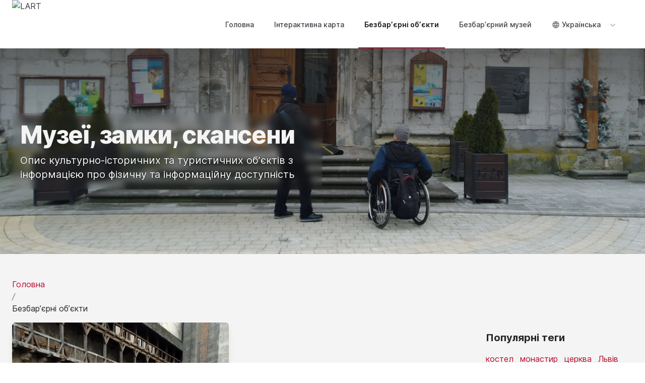

--- FILE ---
content_type: text/html;charset=UTF-8
request_url: https://lart.lviv.ua/uk/objects/tag:%D0%BC%D0%BE%D0%BD%D0%B0%D1%81%D1%82%D0%B8%D1%80
body_size: 29420
content:
    <!DOCTYPE html>
<html lang="uk"
      data-appearance="{&quot;appearance&quot;:&quot;light&quot;,&quot;store&quot;:1,&quot;type&quot;:&quot;cookie&quot;}"
      x-data="{ show_mobile_nav: false, theme: '' || typhoonRetrieve().theme, appearance: '' || typhoonRetrieve().appearance, atTopOfPage: true, fixedHeader: false }"
      :class="[ show_mobile_nav ? 'overflow-hidden' : '', theme ]" class="overflow-x-hidden ">
<head>
      <meta charset="utf-8"/>
    <title>Музеї, замки, скансени | LART</title>
    <meta http-equiv="X-UA-Compatible" content="IE=edge"/>
    <meta name="viewport" content="width=device-width, initial-scale=1"/>
        <meta name="generator" content="GravCMS" />
    <meta name="description" content="Опис культурно-історичних та туристичних об&apos;єктів з інформацією про фізичну та інформаційну доступність" />
    <link rel="icon" type="image/png" href="/user/assets/lart/LART-logo.png"/>
    <link rel="canonical" href="https://lart.lviv.ua/uk/objects"/>
  
              
  
                              
    <link href="/user/plugins/markdown-notices/assets/notices.css?g-716fe03e" type="text/css" rel="stylesheet">
<link href="/user/plugins/breadcrumbs/css/breadcrumbs.css?g-716fe03e" type="text/css" rel="stylesheet">
<link href="/user/plugins/form/assets/form-styles.css?g-716fe03e" type="text/css" rel="stylesheet">
<link href="/user/plugins/lightbox-gallery/css/glightbox.min.css?g-716fe03e" type="text/css" rel="stylesheet">
<link href="/user/plugins/pagination/css/pagination.css?g-716fe03e" type="text/css" rel="stylesheet">
<link href="/user/plugins/login/css/login.css?g-716fe03e" type="text/css" rel="stylesheet">
<link href="/user/themes/lart/build/css/site.css?g-716fe03e" type="text/css" rel="stylesheet">
<style>
:root {
  --color-primary: 186 12 47;
  --color-primary__lighter: 242 58 95;
  --color-primary__darker: 90 6 23;
}
</style>

  <script src="/user/themes/lart/js/js-cookie.js?g-716fe03e" defer></script>
<script src="/user/themes/lart/js/alpine.js?g-716fe03e" defer></script>

  </head>

<body
  id="top"
  class="flex flex-col items-stretch min-h-screen antialiased w-screen overflow-x-hidden relative bg-white dark:bg-gray-900  text-gray-800 dark:text-gray-400 "
  @typhoon-theme.window="theme = $event.detail.theme || ''; appearance = $event.detail.appearance || '';">


<div id="notice-block" class="z-10">
          
      
  </div><div class="flex-1 flex flex-col relative">
      



          
          
<header
    class=" text-gray-700 absolute top-0 flex items-stretch w-screen z-10 transition-all duration-75"
  style="background: rgb(255 255 255);"
>
  <div class="flex items-center w-full h-12 lg:h-16 xl:h-24">
    <div class="flex-auto xl:container xl:mx-auto md:px-6 px-4">
      <nav class="header-nav relative flex items-center justify-between lg:justify-start animated ">
        <div class="flex items-center">
          <div class="flex items-center justify-between w-full md:w-auto">
            <a href="/uk" aria-label="Logo" class="">
              <div class="site-logo h-12 lg:h-16 xl:h-24">
          
          <img src="/user/assets/lart/LART-logo-16k.png" alt="LART"/>
      </div>


            </a>
          </div>
        </div>
                  <div class="hidden h-full md:flex md:flex-grow justify-end">
            
<ul class='flex mr-8 h-12 lg:h-16 xl:h-24'>
          
        
            
                
    <li 
            class="flex ml-4 text-sm relative inline-flex items-center pt-1 border-b-2 font-medium leading-5 transition duration-150 ease-in-out  border-transparent hover:text-primary dark:hover:text-primary hover:border-primary focus:outline-none focus:border-gray-300  ">
      <div class="flex w-full h-full">
                          <a class="w-full flex items-center h-full px-3" href="/uk" >Головна</a>
              </div>    </li>
  
        
            
                
    <li 
            class="flex ml-4 text-sm relative inline-flex items-center pt-1 border-b-2 font-medium leading-5 transition duration-150 ease-in-out  border-transparent hover:text-primary dark:hover:text-primary hover:border-primary focus:outline-none focus:border-gray-300  ">
      <div class="flex w-full h-full">
                          <a class="w-full flex items-center h-full px-3" href="/uk/map" >Інтерактивна карта</a>
              </div>    </li>
  
        
            
                
    <li 
            class="flex ml-4 text-sm relative inline-flex items-center pt-1 border-b-2 font-medium leading-5 transition duration-150 ease-in-out  font-semibold border-primary focus:outline-none focus:border-primary text-gray-900 ">
      <div class="flex w-full h-full">
                          <a class="w-full flex items-center h-full px-3" href="/uk/objects" >Безбарʼєрні обʼєкти</a>
              </div>    </li>
  
        
            
                
    <li 
            class="flex ml-4 text-sm relative inline-flex items-center pt-1 border-b-2 font-medium leading-5 transition duration-150 ease-in-out  border-transparent hover:text-primary dark:hover:text-primary hover:border-primary focus:outline-none focus:border-gray-300  ">
      <div class="flex w-full h-full">
                          <a class="w-full flex items-center h-full px-3" href="/uk/museum" >Безбарʼєрний музей</a>
              </div>    </li>
  
        
            
                
    <li 
            class="flex ml-4 text-sm relative inline-flex items-center pt-1 border-b-2 font-medium leading-5 transition duration-150 ease-in-out  border-transparent hover:text-primary dark:hover:text-primary hover:border-primary focus:outline-none focus:border-gray-300  has-submenu">
      <div class="flex w-full h-full">
                          <span  class="w-full flex items-center h-full px-3 cursor-pointer"><svg
  xmlns="http://www.w3.org/2000/svg"
  width="24"
  height="24"
  viewBox="0 0 24 24"
  fill="none"
  stroke="currentColor"
  stroke-width="2"
  stroke-linecap="round"
  stroke-linejoin="round"
  class="icon icon-tabler icons-tabler-outline icon-tabler-world inline-block hidden md:inline-block h-4 w-4 opacity-75 mr-1"
>
  <path stroke="none" d="M0 0h24v24H0z" fill="none"/>
  <path d="M3 12a9 9 0 1 0 18 0a9 9 0 0 0 -18 0" />
  <path d="M3.6 9h16.8" />
  <path d="M3.6 15h16.8" />
  <path d="M11.5 3a17 17 0 0 0 0 18" />
  <path d="M12.5 3a17 17 0 0 1 0 18" />
</svg>Українська</span>
        <button  class="focus:outline-none" aria-label="Expand / collapse menu">
                          <svg
  xmlns="http://www.w3.org/2000/svg"
  width="24"
  height="24"
  viewBox="0 0 24 24"
  fill="none"
  stroke="currentColor"
  stroke-width="2"
  stroke-linecap="round"
  stroke-linejoin="round"
  class="icon icon-tabler icons-tabler-outline icon-tabler-chevron-down inline-block w-4 h-4 ml-1 opacity-50"
>
  <path stroke="none" d="M0 0h24v24H0z" fill="none"/>
  <path d="M6 9l6 6l6 -6" />
</svg>
                      </button>
              </div><ul  class="level_1 flex transition duration-300 z-10 absolute py-2 flex-col w-48 rounded-b bg-white dark:bg-gray-800 border-t-2 border-gray-200 dark:border-gray-600 shadow-lg">
              
        
            
                
    <li 
            class="flex leading-5 relative  hover:text-primary dark:hover:text-primary text-gray-700 dark:text-gray-400 ">
      <div class="flex w-full h-full">
                          <a class="w-full flex px-3 py-2 w-full hover:bg-gray-100 dark:hover:bg-gray-900 items-center" href="/en/objects/tag:%D0%BC%D0%BE%D0%BD%D0%B0%D1%81%D1%82%D0%B8%D1%80" >English</a>
              </div>    </li>
  
        </ul>
          </li>
  
  </ul>
          </div>
              </nav>
    </div>
          <div class="flex items-center md:hidden justify-end">
        <button @click="show_mobile_nav = true" aria-label="Mobile menu" type="button"
                class="inline-flex items-center justify-center p-2 mr-2 rounded-md focus:outline-none transition duration-150 ease-in-out">
          <svg
  xmlns="http://www.w3.org/2000/svg"
  width="24"
  height="24"
  viewBox="0 0 24 24"
  fill="none"
  stroke="currentColor"
  stroke-width="2"
  stroke-linecap="round"
  stroke-linejoin="round"
  class="icon icon-tabler icons-tabler-outline icon-tabler-menu inline-block current-color h-8 w-8"
>
  <path stroke="none" d="M0 0h24v24H0z" fill="none"/>
  <path d="M4 8l16 0" />
  <path d="M4 16l16 0" />
</svg>
        </button>
      </div>
      </div>
</header>
  
            
 
 


  
  
  


<section id="hero" class="relative  overflow-hidden ">
  <img class="object-bottom background-image absolute inset-0 object-cover h-full w-full" alt="Музеї, замки, скансени" src="/user/images/barrier-free-society.jpg" />
  <div class="absolute inset-0 bg-cover bg-center bg-no-repeat"
       style="background-image: linear-gradient(to bottom, rgba(34,34,34,0.8), rgba(34,34,34,0.1));"></div>
  <div class="xl:container xl:mx-auto md:px-6 px-4 relative pt-32 md:pt-40 lg:pt-48 xl:pt-56 pb-16 md:pb-20 lg:pb-24 xl:pb-32">
    <div class="flex">
      <div class="w-5/6 md:w-3/4 lg:w-2/3 xl:w-1/2 p-4 filter-bg">

        
                        <h1 class="mt-1 tracking-tight leading-tighter text-2xl sm:text-3xl md:text-4xl lg:text-5xl font-extrabold text-gray-100">
          Музеї, замки, скансени
                  </h1>

        
                  <div class="mt-3 text-gray-200 text-lg md:text-xl">
            <p>Опис культурно-історичних та туристичних обʼєктів з інформацією про фізичну та інформаційну доступність</p>
          </div>
        

              </div>

    </div>
  </div>
</section>
      
    <section class="flex-1 bg-gray-100 dark:bg-gray-800">
    <div class="">
              
  
  
      
    
  <div class="xl:container xl:mx-auto md:px-6 px-4 bg-inherit py-12">
    <div class="flex">
            <div class="w-full">
          <div class="pt-0">
      
<div id="breadcrumbs" itemscope itemtype="http://schema.org/BreadcrumbList">
            <span itemprop="itemListElement" itemscope itemtype="http://schema.org/ListItem">
                                    <a itemscope itemtype="http://schema.org/Thing" itemprop="item" href="/uk" itemid="/uk">
                    <span itemprop="name">Головна</span>
                </a>
                        <i class="fa fa-angle-right"></i>
                <meta itemprop="position" content="1" />
    </span>
        <span itemprop="itemListElement" itemscope itemtype="http://schema.org/ListItem">
                                    <span itemscope itemtype="http://schema.org/Thing" itemprop="item" itemid="/uk/objects">
                    <span itemprop="name">Безбарʼєрні обʼєкти</span>
                </span>
                            <meta itemprop="position" content="2" />
    </span>
    </div>
  
  
<div>
  <div class="flex flex-wrap text-left">

    <div class="w-full md:w-9/12 md:pr-8 text-left">
      
      <div class="flex flex-wrap -mx-4">
                  
<article class="magic-content w-full sm:w-1/2  px-4 my-4">
  <div class="blog-item flex flex-col items-stretch bg-white dark:bg-gray-700/40 h-full shadow-lg rounded-md overflow-hidden">
          <a href="/uk/objects/ansambl-bernardynskoho-monastyria" class="">
        <img class="block bg-cover bg-center w-full h-40 object-cover" src="/user/images/ansambl-bernardynskoho-monastyria.jpg"
             alt="Ансамбль Бернардинського монастиря"/>
      </a>
        <div class=" max-w-none flex-1 p-4">
      <div class="prose leading-7 md:leading-8">
            <div class="tags text-sm">
          <a href="/uk/objects/tag:костел#blog_list">
        <span class="mr-2">
            костел
        </span>
      </a>
          <a href="/uk/objects/tag:монастир#blog_list">
        <span class="mr-2">
            монастир
        </span>
      </a>
          <a href="/uk/objects/tag:церква#blog_list">
        <span class="mr-2">
            церква
        </span>
      </a>
          <a href="/uk/objects/tag:Львів#blog_list">
        <span class="mr-2">
            Львів
        </span>
      </a>
      </div>
      </div>
      <a href="/uk/objects/ansambl-bernardynskoho-monastyria" class="transition">
        <h3 class="text-xl mt-6 mb-4 font-semibold text-gray-900 hover:text-black dark:text-gray-100 dark:hover:text-white">
           Ансамбль Бернардинського монастиря
        </h3>
      </a>
                  <div class="prose leading-7 md:leading-8 text-base leading-normal">Храм  доступний для осіб з інвалідністю (користувачів крісла колісного), то ж ми можемо потрапити і в інтер’єр в кріслі колісному.  Особливих проблем щодо доступності немає.&hellip;</div>
    </div>
    <div class="p-4 -mt-4 text-description text-sm text-gray-500">
      16-04-23 11:29
          </div>

  </div>
</article>
              </div>

              <div class="flex justify-center w-full p-6 mx-auto">
          
        </div>
      
        </div>

          <div id="sidebar" class="w-full md:w-3/12 flex flex-wrap text-left flex-col lg:px-4 my-6">
              
<aside class="md:text-lg prose leading-7 md:leading-8 col-count-2 md:col-count-1 max-w-none">
    
  
      <div class="sidebar-content">
      <h4 class="text-xl font-bold mt-2 mb-3">Популярні теги</h4>
      
  <span class="text-base tags">
          <a href="/uk/objects/tag:костел">
            <span class="mr-2">
                костел
            </span>
        </a>
          <a href="/uk/objects/tag:монастир">
            <span class="mr-2">
                монастир
            </span>
        </a>
          <a href="/uk/objects/tag:церква">
            <span class="mr-2">
                церква
            </span>
        </a>
          <a href="/uk/objects/tag:Львів">
            <span class="mr-2">
                Львів
            </span>
        </a>
          <a href="/uk/objects/tag:музей">
            <span class="mr-2">
                музей
            </span>
        </a>
          <a href="/uk/objects/tag:замок">
            <span class="mr-2">
                замок
            </span>
        </a>
          <a href="/uk/objects/tag:Рівненська область">
            <span class="mr-2">
                Рівненська область
            </span>
        </a>
          <a href="/uk/objects/tag:етнопарк">
            <span class="mr-2">
                етнопарк
            </span>
        </a>
          <a href="/uk/objects/tag:собор">
            <span class="mr-2">
                собор
            </span>
        </a>
          <a href="/uk/objects/tag:Луцьк">
            <span class="mr-2">
                Луцьк
            </span>
        </a>
          <a href="/uk/objects/tag:Ужгород">
            <span class="mr-2">
                Ужгород
            </span>
        </a>
          <a href="/uk/objects/tag:мистецтво">
            <span class="mr-2">
                мистецтво
            </span>
        </a>
          <a href="/uk/objects/tag:зал">
            <span class="mr-2">
                зал
            </span>
        </a>
          <a href="/uk/objects/tag:Золочів">
            <span class="mr-2">
                Золочів
            </span>
        </a>
          <a href="/uk/objects/tag:кірха">
            <span class="mr-2">
                кірха
            </span>
        </a>
          <a href="/uk/objects/tag:монумент">
            <span class="mr-2">
                монумент
            </span>
        </a>
          <a href="/uk/objects/tag:Рівне">
            <span class="mr-2">
                Рівне
            </span>
        </a>
          <a href="/uk/objects/tag:палац">
            <span class="mr-2">
                палац
            </span>
        </a>
          <a href="/uk/objects/tag:комплекс">
            <span class="mr-2">
                комплекс
            </span>
        </a>
          <a href="/uk/objects/tag:археологія">
            <span class="mr-2">
                археологія
            </span>
        </a>
          <a href="/uk/objects/tag:скансен">
            <span class="mr-2">
                скансен
            </span>
        </a>
          <a href="/uk/objects/tag:парк">
            <span class="mr-2">
                парк
            </span>
        </a>
          <a href="/uk/objects/tag:філармонія">
            <span class="mr-2">
                філармонія
            </span>
        </a>
          <a href="/uk/objects/tag:будівля">
            <span class="mr-2">
                будівля
            </span>
        </a>
    </span>
    </div>
      </aside>
          </div>
    
  </div>
</div>
  </div>
      </div>
    </div>
  </div>

    </div>
  </section>

      

<footer class="bg-gray-100 dark:bg-gray-800 border-t border-gray-200 dark:border-gray-700 text-sm">
  <div class="xl:container xl:mx-auto md:px-6 px-4 py-8">

    <div class="relative flex flex-col md:flex-row justify-between min-h-16 text-gray-600 dark:text-gray-500">
      
              <div class="flex social space-x-2 items-center justify-center mb-6 md:mb-0 md:justify-start">
                                                                                                    <a href="https://www.facebook.com/LART.LVIV.UA" aria-label="facebook"
               class="text-facebook  hover:filter hover:brightness-110 transition duration-300" target="_blank">
              <svg class="inline-block w-8 h-8 fill-current stroke-current" xmlns="http://www.w3.org/2000/svg" viewBox="0 0 960 960"><path d="M480 0c133.333 0 246.667 46.667 340 140s140 206.667 140 340c0 132-46.667 245-140 339S613.333 960 480 960s-246.667-47-340-141S0 612 0 480c0-133.333 46.667-246.667 140-340S346.667 0 480 0m114 330v-78h-72c-29.333 0-54 11-74 33s-30 49-30 81v44h-76v74h76v222h86V484h90v-74h-90v-52c0-18.667 6-28 18-28h72"/></svg>
            </a>
                                                                                                                  <a href="https://www.youtube.com/channel/UCHZdAUBYdrLbGPn9htdWKmA" aria-label="youtube__brands"
               class="bg-youtube text-white px-2 flex items-center rounded-full w-8 h-8  hover:filter hover:brightness-110 transition duration-300" target="_blank">
              <svg class="inline-block brands w-full" fill="currentColor" role="img" viewBox="0 0 24 24" xmlns="http://www.w3.org/2000/svg"><title>YouTube</title><path d="M23.498 6.186a3.016 3.016 0 0 0-2.122-2.136C19.505 3.545 12 3.545 12 3.545s-7.505 0-9.377.505A3.017 3.017 0 0 0 .502 6.186C0 8.07 0 12 0 12s0 3.93.502 5.814a3.016 3.016 0 0 0 2.122 2.136c1.871.505 9.376.505 9.376.505s7.505 0 9.377-.505a3.015 3.015 0 0 0 2.122-2.136C24 15.93 24 12 24 12s0-3.93-.502-5.814zM9.545 15.568V8.432L15.818 12l-6.273 3.568z"/></svg>
            </a>
                  </div>
          </div>
    <div class="relative flex flex-col md:flex-row justify-between mt-0 md:mt-6 text-gray-600 dark:text-gray-500 md:items-center">
      <div class="text-center md:text-left mb-6 md:mb-0">
        <div class="grid grid md:grid-cols-2 gap-6 xl:gap-x-12">
<div class="text-center md:text-left mb-6 md:mb-0">
<div class="text-base prose">
<h3><strong>Львівська Асоціація Розвитку Туризму</strong></h3>
<p>Україна, м. Львів<br />
79008, вул. Кривоноса, 1, кім. 202<br />
<strong>(Музей Митрополита Андрея Шептицького)</strong></p>
<p>E-mail: ltb@mail.lviv.ua</p>
<p>© 2025 ЛАРТ</p>
</div></div>

<div class="text-center md:text-left">
<div class="text-sm">
<p><img alt="USAID logo" class="max-w-xs -mt-4 md:-ml-9 inline-block" src="/user/images/USAID-Horiz-Ukranian-1k.png" /></p>
<div>
<p>Цей вебсайт розроблено в рамках проєкту «Безбар’єрне суспільство як елемент взаємоповаги між людьми та запорука розвитку громади», який став можливим завдяки Агентству США з міжнародного розвитку (USAID) та щирій підтримці американського народу через <a href="https://www.facebook.com/USAIDhoverla" title="Сторінка проєкту у Facebook" class="text-primary">Проєкт USAID «ГОВЕРЛА»</a>. Зміст цього вебсайту не обов’язково відображає погляди USAID та Уряду США.</p>
</div>
</div>
</div>

</div>
      </div>

          </div>
  </div>
</footer>
  
            


  

<div :class="{ 'invisible': !show_mobile_nav, 'opacity-100': show_mobile_nav }"
     class="mobile-nav invisible z-50 overflow-hidden h-screen w-screen top-0 flex flex-col items-center justify-around fixed opacity-0 bg-gray-800 transition duration-500">

  <div class="overflow-y-auto w-full py-12 pl-2 pr-12 sm:p-12">

    <ul class='flex flex-col text-gray-300 text-left w-full'>
          
        
            
                
    <li x-data="{ selected: false }"
            class="text-lg pl-2 border-t border-gray-700 py-2  ">
      <div class="flex w-full h-full">
                          <a class="w-full transition duration-300 hover:text-primary" href="/uk" >Головна</a>
              </div>    </li>
  
        
            
                
    <li x-data="{ selected: false }"
            class="text-lg pl-2 border-t border-gray-700 py-2  ">
      <div class="flex w-full h-full">
                          <a class="w-full transition duration-300 hover:text-primary" href="/uk/map" >Інтерактивна карта</a>
              </div>    </li>
  
        
            
                
    <li x-data="{ selected: true }"
            class="text-lg pl-2 border-t border-gray-700 py-2 active ">
      <div class="flex w-full h-full">
                          <a class="w-full transition duration-300 hover:text-primary" href="/uk/objects" >Безбарʼєрні обʼєкти</a>
              </div>    </li>
  
        
            
                
    <li x-data="{ selected: false }"
            class="text-lg pl-2 border-t border-gray-700 py-2  has-submenu">
      <div class="flex w-full h-full">
                          <a class="w-full transition duration-300 hover:text-primary" href="/uk/museum" >Безбарʼєрний музей</a>
        <button @click="selected = !selected" class="focus:outline-none" aria-label="Expand / collapse menu">
                          <div x-show="selected"><svg
  xmlns="http://www.w3.org/2000/svg"
  width="24"
  height="24"
  viewBox="0 0 24 24"
  fill="none"
  stroke="currentColor"
  stroke-width="2"
  stroke-linecap="round"
  stroke-linejoin="round"
  class="icon icon-tabler icons-tabler-outline icon-tabler-minus inline-block h-6 w-6 text-gray-500 stroke-3/2"
>
  <path stroke="none" d="M0 0h24v24H0z" fill="none"/>
  <path d="M5 12l14 0" />
</svg></div>
              <div x-show="!selected"><svg
  xmlns="http://www.w3.org/2000/svg"
  width="24"
  height="24"
  viewBox="0 0 24 24"
  fill="none"
  stroke="currentColor"
  stroke-width="2"
  stroke-linecap="round"
  stroke-linejoin="round"
  class="icon icon-tabler icons-tabler-outline icon-tabler-plus inline-block h-6 w-6 text-gray-600 stroke-3/2"
>
  <path stroke="none" d="M0 0h24v24H0z" fill="none"/>
  <path d="M12 5l0 14" />
  <path d="M5 12l14 0" />
</svg></div>
                      </button>
              </div><ul x-show="selected"
            x-transition:enter="transition duration-700"
            x-transition:enter-start="opacity-0"
            x-transition:enter-end="opacity-1" class="level_1 pl-6 pt-2 -mb-1 menu-default">
              
        
            
                
    <li x-data="{ selected: false }"
            class="text-sm pl-2 border-t border-gray-700 py-1  ">
      <div class="flex w-full h-full">
                          <a class="w-full transition duration-300 hover:text-primary" href="/uk/museum/church" >Про церкву</a>
              </div>    </li>
  
        
            
                
    <li x-data="{ selected: false }"
            class="text-sm pl-2 border-t border-gray-700 py-1  ">
      <div class="flex w-full h-full">
                          <a class="w-full transition duration-300 hover:text-primary" href="/uk/museum/marshrut" >Маршрут</a>
              </div>    </li>
  
        </ul>
          </li>
  
        
            
                
    <li x-data="{ selected: false }"
            class="text-lg pl-2 border-t border-gray-700 py-2  has-submenu">
      <div class="flex w-full h-full">
                          <span @click="selected = !selected" class="w-full transition duration-300 hover:text-primary cursor-pointer"><svg
  xmlns="http://www.w3.org/2000/svg"
  width="24"
  height="24"
  viewBox="0 0 24 24"
  fill="none"
  stroke="currentColor"
  stroke-width="2"
  stroke-linecap="round"
  stroke-linejoin="round"
  class="icon icon-tabler icons-tabler-outline icon-tabler-world inline-block hidden md:inline-block h-4 w-4 opacity-75 mr-1"
>
  <path stroke="none" d="M0 0h24v24H0z" fill="none"/>
  <path d="M3 12a9 9 0 1 0 18 0a9 9 0 0 0 -18 0" />
  <path d="M3.6 9h16.8" />
  <path d="M3.6 15h16.8" />
  <path d="M11.5 3a17 17 0 0 0 0 18" />
  <path d="M12.5 3a17 17 0 0 1 0 18" />
</svg>Українська</span>
        <button @click="selected = !selected" class="focus:outline-none" aria-label="Expand / collapse menu">
                          <div x-show="selected"><svg
  xmlns="http://www.w3.org/2000/svg"
  width="24"
  height="24"
  viewBox="0 0 24 24"
  fill="none"
  stroke="currentColor"
  stroke-width="2"
  stroke-linecap="round"
  stroke-linejoin="round"
  class="icon icon-tabler icons-tabler-outline icon-tabler-minus inline-block h-6 w-6 text-gray-500 stroke-3/2"
>
  <path stroke="none" d="M0 0h24v24H0z" fill="none"/>
  <path d="M5 12l14 0" />
</svg></div>
              <div x-show="!selected"><svg
  xmlns="http://www.w3.org/2000/svg"
  width="24"
  height="24"
  viewBox="0 0 24 24"
  fill="none"
  stroke="currentColor"
  stroke-width="2"
  stroke-linecap="round"
  stroke-linejoin="round"
  class="icon icon-tabler icons-tabler-outline icon-tabler-plus inline-block h-6 w-6 text-gray-600 stroke-3/2"
>
  <path stroke="none" d="M0 0h24v24H0z" fill="none"/>
  <path d="M12 5l0 14" />
  <path d="M5 12l14 0" />
</svg></div>
                      </button>
              </div><ul x-show="selected"
            x-transition:enter="transition duration-700"
            x-transition:enter-start="opacity-0"
            x-transition:enter-end="opacity-1" class="level_1 pl-6 pt-2 -mb-1 menu-default">
              
        
            
                
    <li x-data="{ selected: false }"
            class="text-sm pl-2 border-t border-gray-700 py-1  ">
      <div class="flex w-full h-full">
                          <a class="w-full transition duration-300 hover:text-primary" href="/en/objects/tag:%D0%BC%D0%BE%D0%BD%D0%B0%D1%81%D1%82%D0%B8%D1%80" >English</a>
              </div>    </li>
  
        </ul>
          </li>
  
    </ul>
  </div>


    <div class="absolute top-2 right-2">
    <button @click="show_mobile_nav = false" aria-label="Close button" type="button"
            class="inline-flex items-center justify-center p-2 rounded-md text-white hover:text-primary focus:outline-none focus:text-gray-800 transition duration-150 ease-in-out">
      <svg
  xmlns="http://www.w3.org/2000/svg"
  width="24"
  height="24"
  viewBox="0 0 24 24"
  fill="none"
  stroke="currentColor"
  stroke-width="2"
  stroke-linecap="round"
  stroke-linejoin="round"
  class="icon icon-tabler icons-tabler-outline icon-tabler-x inline-block h-8 w-8 text-gray-300 hover:text-white"
>
  <path stroke="none" d="M0 0h24v24H0z" fill="none"/>
  <path d="M18 6l-12 12" />
  <path d="M6 6l12 12" />
</svg>
    </button>
  </div>
  </div>
      </div>

<script>
      _userway_config = {
        position: '5',
        color: '#0067b9',
        language: null,
        type: '2',
        account: "cfaSPFMRyb",
        async: true
      };
</script>
<script type="text/javascript" src="https://cdn.userway.org/widget.js"></script>
  <script src="/user/plugins/lightbox-gallery/js/glightbox.min.js?g-716fe03e"></script>
<script src="/user/themes/lart/js/appearance.js?g-716fe03e"></script>
<script src="/user/themes/lart/js/site.js?g-716fe03e"></script>
<script>
const lightbox = GLightbox({"selector":"[rel=\"lightbox\"], .glightbox","width":"90vw","height":"auto"});
</script>

</body>
</html>



--- FILE ---
content_type: text/css
request_url: https://lart.lviv.ua/user/themes/lart/build/css/site.css?g-716fe03e
body_size: 92426
content:
.dark .prose a:hover {
    --tw-text-opacity: 1;
    color: rgb(var(--color-primary__lighter)/var(--tw-text-opacity))
}

.dark .prose h1,
.dark .prose h2,
.dark .prose h3,
.dark .prose h4,
.dark .prose h5,
.dark .prose h6 {
    --tw-text-opacity: 1;
    color: rgb(228 228 231/var(--tw-text-opacity))
}

.dark .prose code {
    --tw-bg-opacity: 1;
    background-color: rgb(63 63 70/var(--tw-bg-opacity));
    --tw-text-opacity: 1
}

.dark .prose code,
.dark .prose pre {
    color: rgb(191 219 254/var(--tw-text-opacity))
}

.dark .prose pre {
    background-color: rgb(147 197 253/var(--tw-bg-opacity));
    --tw-bg-opacity: 0.1;
    --tw-text-opacity: 1
}

.dark .prose pre code {
    background-color: initial;
    --tw-text-opacity: 1;
    color: rgb(191 219 254/var(--tw-text-opacity))
}

.dark .prose blockquote {
    --tw-border-opacity: 1;
    --tw-text-opacity: 1;
    color: rgb(212 212 216/var(--tw-text-opacity))
}

.dark .prose blockquote,
.dark .prose hr {
    border-color: rgb(63 63 70/var(--tw-border-opacity))
}

.dark .prose hr {
    --tw-border-opacity: 1
}

.dark .social svg.brands path,
.dark .social svg.brands rect {
    fill: currentColor;
    --tw-text-opacity: 1;
    color: rgb(39 39 42/var(--tw-text-opacity))
}

.theme-chooser .form-select {
    width: auto;
    border-width: 0;
    background-color: initial;
    padding-right: 2rem
}

@font-face {
    font-family: Inter var;
    font-weight: 100 900;
    font-display: swap;
    font-style: normal;
    font-named-instance: "Regular";
    src: url(../../fonts/Inter-roman.var.woff2?v=3.19) format("woff2")
}

@font-face {
    font-family: Inter var;
    font-weight: 100 900;
    font-display: swap;
    font-style: italic;
    font-named-instance: "Italic";
    src: url(../../fonts/Inter-italic.var.woff2?v=3.19) format("woff2")
}

form .form-input,
form .form-select,
form .form-textarea,
form .search-input {
    width: 100%;
    border-radius: .375rem;
    border-width: 1px;
    --tw-border-opacity: 1;
    border-color: rgb(212 212 216/var(--tw-border-opacity));
    --tw-bg-opacity: 1;
    background-color: rgb(255 255 255/var(--tw-bg-opacity));
    --tw-text-opacity: 1;
    color: rgb(63 63 70/var(--tw-text-opacity))
}

.dark form .form-input,
.dark form .form-select,
.dark form .form-textarea,
.dark form .search-input {
    --tw-border-opacity: 1;
    border-color: rgb(82 82 91/var(--tw-border-opacity));
    --tw-bg-opacity: 1;
    background-color: rgb(39 39 42/var(--tw-bg-opacity));
    --tw-text-opacity: 1;
    color: rgb(244 244 245/var(--tw-text-opacity))
}

form .form-input:focus,
form .form-select:focus,
form .form-textarea:focus,
form .search-input:focus {
    --tw-border-opacity: 1;
    border-color: rgb(var(--color-primary)/var(--tw-border-opacity))
}

form .form-input:focus:focus,
form .form-select:focus:focus,
form .form-textarea:focus:focus,
form .search-input:focus:focus {
    --tw-shadow: 0 0 #0000;
    --tw-shadow-colored: 0 0 #0000;
    box-shadow: var(--tw-ring-offset-shadow, 0 0 #0000), var(--tw-ring-shadow, 0 0 #0000), var(--tw-shadow);
    outline: 2px solid #0000;
    outline-offset: 2px;
    --tw-ring-color: #0000
}

form .form-input::-moz-placeholder,
form .form-select::-moz-placeholder,
form .form-textarea::-moz-placeholder,
form .search-input::-moz-placeholder {
    --tw-text-opacity: 1;
    color: rgb(113 113 122/var(--tw-text-opacity))
}

form .form-input::placeholder,
form .form-select::placeholder,
form .form-textarea::placeholder,
form .search-input::placeholder {
    --tw-text-opacity: 1;
    color: rgb(113 113 122/var(--tw-text-opacity))
}

.form-button {
    display: inline-block;
    border-radius: .375rem;
    padding: .75rem 2rem;
    font-weight: 500;
    line-height: 1.5rem;
    transition-property: color, background-color, border-color, text-decoration-color, fill, stroke, opacity, box-shadow, transform, filter, -webkit-backdrop-filter;
    transition-property: color, background-color, border-color, text-decoration-color, fill, stroke, opacity, box-shadow, transform, filter, backdrop-filter;
    transition-property: color, background-color, border-color, text-decoration-color, fill, stroke, opacity, box-shadow, transform, filter, backdrop-filter, -webkit-backdrop-filter;
    transition-duration: .3s;
    transition-timing-function: cubic-bezier(.4, 0, .2, 1)
}

.form-button:focus {
    outline: 2px solid #0000;
    outline-offset: 2px;
    --tw-ring-offset-shadow: var(--tw-ring-inset) 0 0 0 var(--tw-ring-offset-width) var(--tw-ring-offset-color);
    --tw-ring-shadow: var(--tw-ring-inset) 0 0 0 calc(3px + var(--tw-ring-offset-width)) var(--tw-ring-color);
    box-shadow: var(--tw-ring-offset-shadow), var(--tw-ring-shadow), var(--tw-shadow, 0 0 #0000)
}

.form-button:not(.no-default-style) {
    --tw-bg-opacity: 1;
    background-color: rgb(var(--color-primary)/var(--tw-bg-opacity));
    --tw-text-opacity: 1;
    color: rgb(255 255 255/var(--tw-text-opacity))
}

.form-button:not(.no-default-style):hover {
    --tw-bg-opacity: 1;
    background-color: rgb(var(color-primary__darker)/var(--tw-bg-opacity))
}

.form-field {
    margin-bottom: 1rem
}

.form-field .radio {
    margin-bottom: .25rem
}

.form-field .radio .form-radio {
    margin-right: .5rem;
    height: 1.25rem;
    width: 1.25rem;
    border-width: 1px;
    --tw-border-opacity: 1;
    border-color: rgb(212 212 216/var(--tw-border-opacity));
    --tw-bg-opacity: 1;
    background-color: rgb(255 255 255/var(--tw-bg-opacity))
}

.dark .form-field .radio .form-radio {
    --tw-border-opacity: 1;
    border-color: rgb(82 82 91/var(--tw-border-opacity));
    background-color: initial
}

.form-field .radio .form-radio:checked {
    border-color: #0000;
    --tw-bg-opacity: 1;
    background-color: rgb(var(--color-primary)/var(--tw-bg-opacity))
}

.form-field .radio .form-radio + label {
    color: inherit
}

.form-field label {
    --tw-text-opacity: 1;
    color: rgb(63 63 70/var(--tw-text-opacity))
}

.dark .form-field label {
    --tw-text-opacity: 1;
    color: rgb(161 161 170/var(--tw-text-opacity))
}

.form-field .checkboxes > input[type=checkbox],
.form-field .form-input-wrapper > input[type=checkbox] {
    display: none
}

.form-field .checkboxes > input[type=checkbox] + label,
.form-field .form-input-wrapper > input[type=checkbox] + label {
    position: relative;
    margin-right: 1.5rem;
    display: inline;
    cursor: pointer;
    padding-left: 0;
    vertical-align: middle;
    color: inherit
}

.form-field .checkboxes > input[type=checkbox] + label:before,
.form-field .form-input-wrapper > input[type=checkbox] + label:before {
    content: "\2713";
    position: static;
    margin-right: .5rem;
    display: inline-block;
    height: 1.25rem;
    width: 1.25rem;
    border-radius: .375rem;
    border-width: 1px;
    --tw-border-opacity: 1;
    border-color: rgb(212 212 216/var(--tw-border-opacity));
    text-align: center;
    font-size: 1.125rem;
    line-height: 1.75rem;
    line-height: 1;
    color: #0000
}

.dark .form-field .checkboxes > input[type=checkbox] + label:before,
.dark .form-field .form-input-wrapper > input[type=checkbox] + label:before {
    --tw-border-opacity: 1;
    border-color: rgb(82 82 91/var(--tw-border-opacity))
}

.form-field .checkboxes > input[type=checkbox]:checked + label:before,
.form-field .form-input-wrapper > input[type=checkbox]:checked + label:before {
    content: "\2713";
    border-color: #0000;
    --tw-bg-opacity: 1;
    background-color: rgb(var(--color-primary)/var(--tw-bg-opacity));
    text-align: center;
    font-size: 1.125rem;
    line-height: 1.75rem;
    line-height: 1;
    --tw-text-opacity: 1;
    color: rgb(255 255 255/var(--tw-text-opacity))
}

.form-field .checkboxes.toggleable > input[type=checkbox] + label {
    margin-right: -.5rem
}

.switch-toggle {
    --tw-border-opacity: 1;
    border-color: rgb(212 212 216/var(--tw-border-opacity))
}

.dark .switch-toggle {
    --tw-border-opacity: 1;
    border-color: rgb(82 82 91/var(--tw-border-opacity))
}

.switch-toggle input.highlight:checked + label {
    background-color: rgb(var(--color-primary)/var(--tw-bg-opacity))
}

.switch-toggle input.highlight:checked + label,
.switch-toggle input:checked + label {
    --tw-bg-opacity: 1;
    --tw-text-opacity: 1;
    color: rgb(255 255 255/var(--tw-text-opacity))
}

.switch-toggle input:checked + label {
    background-color: rgb(113 113 122/var(--tw-bg-opacity))
}

.form-tabs .tabs-nav a {
    --tw-border-opacity: 1;
    border-color: rgb(212 212 216/var(--tw-border-opacity))
}

.dark .form-tabs .tabs-nav a {
    --tw-border-opacity: 1;
    border-color: rgb(82 82 91/var(--tw-border-opacity))
}

.form-tabs .tabs-nav a.active {
    border-bottom-width: 0;
    --tw-border-opacity: 1;
    border-color: rgb(212 212 216/var(--tw-border-opacity))
}

.dark .form-tabs .tabs-nav a.active {
    --tw-border-opacity: 1;
    border-color: rgb(82 82 91/var(--tw-border-opacity))
}

.form-tabs .tabs-nav a.active span {
    --tw-text-opacity: 1;
    color: rgb(39 39 42/var(--tw-text-opacity))
}

.dark .form-tabs .tabs-nav a.active span {
    --tw-text-opacity: 1;
    color: rgb(244 244 245/var(--tw-text-opacity))
}

.form-input-file.dropzone {
    --tw-border-opacity: 1;
    border-color: rgb(212 212 216/var(--tw-border-opacity));
    --tw-bg-opacity: 1;
    background-color: rgb(255 255 255/var(--tw-bg-opacity))
}

.dark .form-input-file.dropzone {
    border-color: rgb(82 82 91/var(--tw-border-opacity));
    background-color: rgb(39 39 42/var(--tw-bg-opacity))
}

.dark .form-input-file.dropzone,
.signature-pad {
    --tw-border-opacity: 1;
    --tw-bg-opacity: 1
}

.signature-pad {
    border-radius: .375rem;
    border-color: rgb(212 212 216/var(--tw-border-opacity));
    background-color: rgb(255 255 255/var(--tw-bg-opacity))
}

.dark .signature-pad {
    --tw-border-opacity: 1;
    border-color: rgb(82 82 91/var(--tw-border-opacity));
    --tw-bg-opacity: 1;
    background-color: rgb(39 39 42/var(--tw-bg-opacity))
}

.signature-pad--body,
.signature-pad--body canvas {
    border-radius: 0
}

.signature-pad--footer {
    --tw-text-opacity: 1;
    color: rgb(113 113 122/var(--tw-text-opacity))
}

nav.header-nav ul li > ul {
    visibility: hidden;
    top: 100%;
    left: 50%;
    --tw-translate-x: -50%;
    transform: translate(var(--tw-translate-x), var(--tw-translate-y)) rotate(var(--tw-rotate)) skewX(var(--tw-skew-x)) skewY(var(--tw-skew-y)) scaleX(var(--tw-scale-x)) scaleY(var(--tw-scale-y));
    opacity: 0
}

nav.header-nav ul li:hover > a {
    --tw-text-opacity: 1;
    color: rgb(var(--color-primary)/var(--tw-text-opacity))
}

nav.header-nav ul li:hover > ul {
    visibility: visible;
    opacity: 1
}

nav.header-nav.animated ul li:hover > ul {
    --tw-translate-y: 0px;
    --tw-translate-x: -50%;
    opacity: 1
}

nav.header-nav.animated ul li:hover > ul,
nav.header-nav.animated ul ul {
    transform: translate(var(--tw-translate-x), var(--tw-translate-y)) rotate(var(--tw-rotate)) skewX(var(--tw-skew-x)) skewY(var(--tw-skew-y)) scaleX(var(--tw-scale-x)) scaleY(var(--tw-scale-y))
}

nav.header-nav.animated ul ul {
    --tw-translate-y: -1rem;
    --tw-translate-x: -50%;
    opacity: 0;
    transition: transform .3s, opacity .5s
}

nav.header-nav ul ul.level_1 .has-submenu:hover {
    --tw-bg-opacity: 1;
    background-color: rgb(244 244 245/var(--tw-bg-opacity));
    transition-property: color, background-color, border-color, text-decoration-color, fill, stroke, opacity, box-shadow, transform, filter, -webkit-backdrop-filter;
    transition-property: color, background-color, border-color, text-decoration-color, fill, stroke, opacity, box-shadow, transform, filter, backdrop-filter;
    transition-property: color, background-color, border-color, text-decoration-color, fill, stroke, opacity, box-shadow, transform, filter, backdrop-filter, -webkit-backdrop-filter;
    transition-timing-function: cubic-bezier(.4, 0, .2, 1);
    transition-duration: .3s
}

.dark nav.header-nav ul ul.level_1 .has-submenu:hover {
    --tw-bg-opacity: 1;
    background-color: rgb(39 39 42/var(--tw-bg-opacity))
}

nav.header-nav ul ul.level_1 button {
    position: absolute;
    right: 0;
    top: 6px
}

nav.header-nav ul ul.level_1 li button > svg {
    --tw-rotate: -90deg;
    transform: translate(var(--tw-translate-x), var(--tw-translate-y)) rotate(var(--tw-rotate)) skewX(var(--tw-skew-x)) skewY(var(--tw-skew-y)) scaleX(var(--tw-scale-x)) scaleY(var(--tw-scale-y))
}

nav.header-nav ul ul.level_1 ul {
    border-left-color: #0000 !important;
    top: -2px;
    left: 100%;
    transform: translateY(-1rem)
}

nav.header-nav ul ul.level_1 li:hover > ul {
    transform: translateY(0)
}

nav.header-nav ul ul.level_1 ul.level_2,
nav.header-nav ul ul.level_1 ul.level_3 {
    top: -10px
}

.mobile-nav li.active > div > a {
    font-weight: 500;
    --tw-text-opacity: 1;
    color: rgb(255 255 255/var(--tw-text-opacity))
}

.sidebar-nav a {
    padding-top: .25rem;
    padding-bottom: .25rem
}

.sidebar-nav > li > div > a {
    margin-top: .25rem;
    margin-bottom: .25rem;
    font-weight: 500;
    --tw-text-opacity: 1;
    color: rgb(63 63 70/var(--tw-text-opacity))
}

.dark .sidebar-nav > li > div > a {
    --tw-text-opacity: 1;
    color: rgb(161 161 170/var(--tw-text-opacity))
}

.sidebar-nav > li.active > div > a {
    --tw-border-opacity: 1;
    border-color: rgb(var(--color-primary)/var(--tw-border-opacity))
}

.sidebar-nav li.active > div > a {
    font-weight: 700
}

#breadcrumbs {
    height: auto;
    padding-left: 0;
    font-size: 1rem;
    line-height: 1.5rem;
    line-height: 1.5
}

#breadcrumbs > span,
#breadcrumbs > span span {
    padding-left: 0;
    padding-right: 0
}

#breadcrumbs a span {
    --tw-text-opacity: 1;
    color: rgb(var(--color-primary)/var(--tw-text-opacity));
    transition-property: color, background-color, border-color, text-decoration-color, fill, stroke, opacity, box-shadow, transform, filter, -webkit-backdrop-filter;
    transition-property: color, background-color, border-color, text-decoration-color, fill, stroke, opacity, box-shadow, transform, filter, backdrop-filter;
    transition-property: color, background-color, border-color, text-decoration-color, fill, stroke, opacity, box-shadow, transform, filter, backdrop-filter, -webkit-backdrop-filter;
    transition-timing-function: cubic-bezier(.4, 0, .2, 1);
    transition-duration: .3s
}

#breadcrumbs a span:hover {
    --tw-text-opacity: 1;
    color: rgb(var(color-primary__darker)/var(--tw-text-opacity))
}

.dark #breadcrumbs a span:hover {
    --tw-text-opacity: 1;
    color: rgb(var(--color-primary__lighter)/var(--tw-text-opacity))
}

.fa-angle-right:before {
    display: block;
    --tw-text-opacity: 1;
    color: rgb(113 113 122/var(--tw-text-opacity));
    content: "/"
}

ul.related-pages {
    list-style-type: none !important;
    padding-left: 0 !important
}

ul.related-pages li {
    margin-top: .75rem;
    margin-bottom: .75rem
}

ul.related-pages .score {
    border-width: 2px;
    --tw-border-opacity: 1;
    border-color: rgb(var(--color-primary)/var(--tw-border-opacity));
    padding: .25rem
}

ul.archives {
    list-style-type: none;
    padding-left: .25rem
}

ul.archives > li .label {
    margin-right: .25rem;
    display: inline-flex;
    align-items: center;
    border-radius: 9999px;
    --tw-bg-opacity: 1;
    background-color: rgb(var(--color-primary)/var(--tw-bg-opacity));
    padding-left: .5rem;
    padding-right: .5rem;
    font-size: .75rem;
    font-weight: 700;
    line-height: 1.25rem;
    --tw-text-opacity: 1;
    color: rgb(228 228 231/var(--tw-text-opacity))
}

ul.archives > li a:hover .label {
    --tw-bg-opacity: 1;
    background-color: rgb(var(color-primary__darker)/var(--tw-bg-opacity))
}

.dark ul.archives > li a:hover .label {
    --tw-bg-opacity: 1;
    background-color: rgb(var(--color-primary__lighter)/var(--tw-bg-opacity))
}

ul.archives > li:before {
    display: none
}

.dark .notices a {
    --tw-text-opacity: 1;
    color: rgb(244 244 245/var(--tw-text-opacity))
}

.dark .notices a:hover {
    --tw-text-opacity: 1;
    color: rgb(255 255 255/var(--tw-text-opacity))
}

.notices.red {
    border-color: rgb(254 202 202/var(--tw-border-opacity));
    background-color: rgb(254 226 226/var(--tw-bg-opacity));
    color: rgb(153 27 27/var(--tw-text-opacity))
}

.dark .notices.red,
.notices.red {
    --tw-border-opacity: 1;
    --tw-bg-opacity: 1;
    --tw-text-opacity: 1
}

.dark .notices.red {
    border-color: rgb(248 113 113/var(--tw-border-opacity));
    background-color: rgb(252 165 165/var(--tw-bg-opacity));
    color: rgb(127 29 29/var(--tw-text-opacity))
}

.dark .notices.red a {
    --tw-text-opacity: 1;
    color: rgb(153 27 27/var(--tw-text-opacity))
}

.notices.blue {
    border-color: rgb(191 219 254/var(--tw-border-opacity));
    background-color: rgb(219 234 254/var(--tw-bg-opacity));
    color: rgb(30 64 175/var(--tw-text-opacity))
}

.dark .notices.blue,
.notices.blue {
    --tw-border-opacity: 1;
    --tw-bg-opacity: 1;
    --tw-text-opacity: 1
}

.dark .notices.blue {
    border-color: rgb(96 165 250/var(--tw-border-opacity));
    background-color: rgb(147 197 253/var(--tw-bg-opacity));
    color: rgb(30 58 138/var(--tw-text-opacity))
}

.dark .notices.blue a {
    --tw-text-opacity: 1;
    color: rgb(30 64 175/var(--tw-text-opacity))
}

.notices.green {
    border-color: rgb(187 247 208/var(--tw-border-opacity));
    background-color: rgb(220 252 231/var(--tw-bg-opacity));
    color: rgb(22 101 52/var(--tw-text-opacity))
}

.dark .notices.green,
.notices.green {
    --tw-border-opacity: 1;
    --tw-bg-opacity: 1;
    --tw-text-opacity: 1
}

.dark .notices.green {
    border-color: rgb(74 222 128/var(--tw-border-opacity));
    background-color: rgb(134 239 172/var(--tw-bg-opacity));
    color: rgb(20 83 45/var(--tw-text-opacity))
}

.dark .notices.green a {
    --tw-text-opacity: 1;
    color: rgb(22 101 52/var(--tw-text-opacity))
}

.notices.yellow {
    border-color: rgb(254 215 170/var(--tw-border-opacity));
    background-color: rgb(255 237 213/var(--tw-bg-opacity));
    color: rgb(154 52 18/var(--tw-text-opacity))
}

.dark .notices.yellow,
.notices.yellow {
    --tw-border-opacity: 1;
    --tw-bg-opacity: 1;
    --tw-text-opacity: 1
}

.dark .notices.yellow {
    border-color: rgb(251 146 60/var(--tw-border-opacity));
    background-color: rgb(253 186 116/var(--tw-bg-opacity));
    color: rgb(124 45 18/var(--tw-text-opacity))
}

.dark .notices.yellow a {
    --tw-text-opacity: 1;
    color: rgb(154 52 18/var(--tw-text-opacity))
}

.dark .glightbox-clean .gslide-description,
.dark .glightbox-modern .gslide-description {
    --tw-bg-opacity: 1;
    background-color: rgb(39 39 42/var(--tw-bg-opacity))
}

.search-wrapper .search-results {
    padding: 0
}

.search-wrapper .search-results ul {
    margin-top: 0;
    margin-bottom: 0
}

.search-wrapper .search-results ul li {
    margin: 0;
    padding: 0;
    padding-left: inherit
}

.search-wrapper .search-results ul li:before {
    display: none
}

ul.langswitcher {
    margin-right: 2rem;
    display: flex;
    height: 4rem
}

ul.langswitcher li {
    margin-left: 1rem;
    display: inline-flex;
    align-items: center;
    padding-top: .25rem;
    font-size: .875rem;
    line-height: 1.25rem;
    font-weight: 500
}

.text-twitter {
    color: #1da1f2
}

.text-facebook {
    color: #1877f2
}

.text-instagram {
    color: #e4405f
}

.text-linkedin {
    color: #0077b5
}

.text-github {
    color: #181717
}

.text-pinterest {
    color: #bd081c
}

.text-whatsapp {
    color: #25d366
}

.bg-youtube {
    background-color: #ff0100
}

.bg-vimeo {
    background-color: #1ab7ea
}

.bg-gitbook {
    background-color: #3884ff
}

.bg-500px {
    background-color: #0099e5
}

.social svg.brands path,
.social svg.brands rect {
    fill: currentColor;
    --tw-text-opacity: 1;
    color: rgb(244 244 245/var(--tw-text-opacity))
}

[x-cloak] {
    display: none
}

body.debug-screens:before {
    left: inherit;
    right: 0
}

body {
    --tw-text-opacity: 1;
    color: rgb(63 63 70/var(--tw-text-opacity))
}

.site-logo img,
.site-logo svg {
    height: 100%
}

.foo {
    font-size: 1.875rem;
    line-height: 2.25rem
}

.prose a {
    color: rgb(var(--color-primary)/var(--tw-text-opacity));
    text-decoration-line: none;
    transition-property: color, background-color, border-color, text-decoration-color, fill, stroke, opacity, box-shadow, transform, filter, -webkit-backdrop-filter;
    transition-property: color, background-color, border-color, text-decoration-color, fill, stroke, opacity, box-shadow, transform, filter, backdrop-filter;
    transition-property: color, background-color, border-color, text-decoration-color, fill, stroke, opacity, box-shadow, transform, filter, backdrop-filter, -webkit-backdrop-filter;
    transition-timing-function: cubic-bezier(.4, 0, .2, 1);
    transition-duration: .3s
}

.prose a,
.prose a:hover {
    --tw-text-opacity: 1
}

.prose a:hover {
    color: rgb(var(color-primary__darker)/var(--tw-text-opacity))
}

.prose .no-prose a {
    transition-property: none
}

.prose .no-prose p {
    margin: initial
}

.prose .btn,
.prose .button,
.prose a.btn,
.prose a.button {
    display: inline-flex;
    border-radius: .375rem;
    --tw-bg-opacity: 1;
    background-color: rgb(var(--color-primary)/var(--tw-bg-opacity));
    padding: .75rem 1rem;
    font-weight: 500;
    line-height: 1.5rem;
    color: rgb(244 244 245/var(--tw-text-opacity));
    transition-property: color, background-color, border-color, text-decoration-color, fill, stroke, opacity, box-shadow, transform, filter, -webkit-backdrop-filter;
    transition-property: color, background-color, border-color, text-decoration-color, fill, stroke, opacity, box-shadow, transform, filter, backdrop-filter;
    transition-property: color, background-color, border-color, text-decoration-color, fill, stroke, opacity, box-shadow, transform, filter, backdrop-filter, -webkit-backdrop-filter;
    transition-duration: .3s;
    transition-timing-function: cubic-bezier(.4, 0, .2, 1)
}

.prose .btn,
.prose .btn:hover,
.prose .button,
.prose .button:hover,
.prose a.btn,
.prose a.btn:hover,
.prose a.button,
.prose a.button:hover {
    --tw-text-opacity: 1;
    filter: var(--tw-blur) var(--tw-brightness) var(--tw-contrast) var(--tw-grayscale) var(--tw-hue-rotate) var(--tw-invert) var(--tw-saturate) var(--tw-sepia) var(--tw-drop-shadow)
}

.prose .btn:hover,
.prose .button:hover,
.prose a.btn:hover,
.prose a.button:hover {
    color: rgb(255 255 255/var(--tw-text-opacity));
    --tw-brightness: brightness(.9)
}

@media (min-width:1024px) {

    .prose .btn,
    .prose .button,
    .prose a.btn,
    .prose a.button {
        padding-left: 2rem;
        padding-right: 2rem
    }
}

.prose > ul > li > :last-child {
    margin: inherit
}

.prose ul > li:before {
    --tw-bg-opacity: 1;
    background-color: rgb(113 113 122/var(--tw-bg-opacity))
}

.prose ol > li:before {
    --tw-text-opacity: 1;
    color: rgb(113 113 122/var(--tw-text-opacity))
}

.prose ul.archives > li {
    padding-left: 0
}

#sidebar .sidebar-content {
    margin-bottom: 1.5rem
}

.menu-visible {
    display: block;
    opacity: 1
}

.safari-corner-overflow-fix {
    -webkit-mask-image: -webkit-radial-gradient(#fff, #000)
}

/*! tailwindcss v3.2.7 | MIT License | https://tailwindcss.com*/
*,
:after,
:before {
    box-sizing: border-box;
    border: 0 solid #e4e4e7
}

:after,
:before {
    --tw-content: ""
}

html {
    line-height: 1.5;
    -webkit-text-size-adjust: 100%;
    -moz-tab-size: 4;
    -o-tab-size: 4;
    tab-size: 4;
    font-family: Inter var, -apple-system, BlinkMacSystemFont, Segoe UI, Roboto, Helvetica Neue, Arial, Noto Sans, sans-serif, Apple Color Emoji, Segoe UI Emoji, Segoe UI Symbol, Noto Color Emoji;
    font-feature-settings: normal
}

body {
    margin: 0;
    line-height: inherit
}

hr {
    height: 0;
    color: inherit;
    border-top-width: 1px
}

abbr:where([title]) {
    -webkit-text-decoration: underline dotted;
    text-decoration: underline dotted
}

h1,
h2,
h3,
h4,
h5,
h6 {
    font-size: inherit;
    font-weight: inherit
}

a {
    color: inherit;
    text-decoration: inherit
}

b,
strong {
    font-weight: bolder
}

code,
kbd,
pre,
samp {
    font-family: ui-monospace, SFMono-Regular, Menlo, Monaco, Consolas, Liberation Mono, Courier New, monospace;
    font-size: 1em
}

small {
    font-size: 80%
}

sub,
sup {
    font-size: 75%;
    line-height: 0;
    position: relative;
    vertical-align: initial
}

sub {
    bottom: -.25em
}

sup {
    top: -.5em
}

table {
    text-indent: 0;
    border-color: inherit;
    border-collapse: collapse
}

button,
input,
optgroup,
select,
textarea {
    font-family: inherit;
    font-size: 100%;
    font-weight: inherit;
    line-height: inherit;
    color: inherit;
    margin: 0;
    padding: 0
}

button,
select {
    text-transform: none
}

[type=button],
[type=reset],
[type=submit],
button {
    -webkit-appearance: button;
    background-color: initial;
    background-image: none
}

:-moz-focusring {
    outline: auto
}

:-moz-ui-invalid {
    box-shadow: none
}

progress {
    vertical-align: initial
}

::-webkit-inner-spin-button,
::-webkit-outer-spin-button {
    height: auto
}

[type=search] {
    -webkit-appearance: textfield;
    outline-offset: -2px
}

::-webkit-search-decoration {
    -webkit-appearance: none
}

::-webkit-file-upload-button {
    -webkit-appearance: button;
    font: inherit
}

summary {
    display: list-item
}

blockquote,
dd,
dl,
figure,
h1,
h2,
h3,
h4,
h5,
h6,
hr,
p,
pre {
    margin: 0
}

fieldset {
    margin: 0
}

fieldset,
legend {
    padding: 0
}

menu,
ol,
ul {
    list-style: none;
    margin: 0;
    padding: 0
}

textarea {
    resize: vertical
}

input::-moz-placeholder,
textarea::-moz-placeholder {
    opacity: 1;
    color: #a1a1aa
}

input::placeholder,
textarea::placeholder {
    opacity: 1;
    color: #a1a1aa
}

[role=button],
button {
    cursor: pointer
}

:disabled {
    cursor: default
}

audio,
canvas,
embed,
iframe,
img,
object,
svg,
video {
    display: block;
    vertical-align: middle
}

img,
video {
    max-width: 100%;
    height: auto
}

[hidden] {
    display: none
}

[multiple],
[type=date],
[type=datetime-local],
[type=email],
[type=month],
[type=number],
[type=password],
[type=search],
[type=tel],
[type=text],
[type=time],
[type=url],
[type=week],
select,
textarea {
    -webkit-appearance: none;
    -moz-appearance: none;
    appearance: none;
    background-color: #fff;
    border-color: #71717a;
    border-width: 1px;
    border-radius: 0;
    padding: .5rem .75rem;
    font-size: 1rem;
    line-height: 1.5rem;
    --tw-shadow: 0 0 #0000
}

[multiple]:focus,
[type=date]:focus,
[type=datetime-local]:focus,
[type=email]:focus,
[type=month]:focus,
[type=number]:focus,
[type=password]:focus,
[type=search]:focus,
[type=tel]:focus,
[type=text]:focus,
[type=time]:focus,
[type=url]:focus,
[type=week]:focus,
select:focus,
textarea:focus {
    outline: 2px solid #0000;
    outline-offset: 2px;
    --tw-ring-inset: var(--tw-empty,
            /*!*/
            /*!*/
        );
    --tw-ring-offset-width: 0px;
    --tw-ring-offset-color: #fff;
    --tw-ring-color: #2563eb;
    --tw-ring-offset-shadow: var(--tw-ring-inset) 0 0 0 var(--tw-ring-offset-width) var(--tw-ring-offset-color);
    --tw-ring-shadow: var(--tw-ring-inset) 0 0 0 calc(1px + var(--tw-ring-offset-width)) var(--tw-ring-color);
    box-shadow: var(--tw-ring-offset-shadow), var(--tw-ring-shadow), var(--tw-shadow);
    border-color: #2563eb
}

input::-moz-placeholder,
textarea::-moz-placeholder {
    color: #71717a;
    opacity: 1
}

input::placeholder,
textarea::placeholder {
    color: #71717a;
    opacity: 1
}

::-webkit-datetime-edit-fields-wrapper {
    padding: 0
}

::-webkit-date-and-time-value {
    min-height: 1.5em
}

::-webkit-datetime-edit,
::-webkit-datetime-edit-day-field,
::-webkit-datetime-edit-hour-field,
::-webkit-datetime-edit-meridiem-field,
::-webkit-datetime-edit-millisecond-field,
::-webkit-datetime-edit-minute-field,
::-webkit-datetime-edit-month-field,
::-webkit-datetime-edit-second-field,
::-webkit-datetime-edit-year-field {
    padding-top: 0;
    padding-bottom: 0
}

select {
    background-image: url("data:image/svg+xml;charset=utf-8,%3Csvg xmlns='http://www.w3.org/2000/svg' fill='none' viewBox='0 0 20 20'%3E%3Cpath stroke='%2371717a' stroke-linecap='round' stroke-linejoin='round' stroke-width='1.5' d='m6 8 4 4 4-4'/%3E%3C/svg%3E");
    background-position: right .5rem center;
    background-repeat: no-repeat;
    background-size: 1.5em 1.5em;
    padding-right: 2.5rem;
    -webkit-print-color-adjust: exact;
    print-color-adjust: exact
}

[multiple] {
    background-image: none;
    background-position: 0 0;
    background-repeat: unset;
    background-size: initial;
    padding-right: .75rem;
    -webkit-print-color-adjust: unset;
    print-color-adjust: unset
}

[type=checkbox],
[type=radio] {
    -webkit-appearance: none;
    -moz-appearance: none;
    appearance: none;
    padding: 0;
    -webkit-print-color-adjust: exact;
    print-color-adjust: exact;
    display: inline-block;
    vertical-align: middle;
    background-origin: border-box;
    -webkit-user-select: none;
    -moz-user-select: none;
    user-select: none;
    flex-shrink: 0;
    height: 1rem;
    width: 1rem;
    color: #2563eb;
    background-color: #fff;
    border-color: #71717a;
    border-width: 1px;
    --tw-shadow: 0 0 #0000
}

[type=checkbox] {
    border-radius: 0
}

[type=radio] {
    border-radius: 100%
}

[type=checkbox]:focus,
[type=radio]:focus {
    outline: 2px solid #0000;
    outline-offset: 2px;
    --tw-ring-inset: var(--tw-empty,
            /*!*/
            /*!*/
        );
    --tw-ring-offset-width: 2px;
    --tw-ring-offset-color: #fff;
    --tw-ring-color: #2563eb;
    --tw-ring-offset-shadow: var(--tw-ring-inset) 0 0 0 var(--tw-ring-offset-width) var(--tw-ring-offset-color);
    --tw-ring-shadow: var(--tw-ring-inset) 0 0 0 calc(2px + var(--tw-ring-offset-width)) var(--tw-ring-color);
    box-shadow: var(--tw-ring-offset-shadow), var(--tw-ring-shadow), var(--tw-shadow)
}

[type=checkbox]:checked,
[type=radio]:checked {
    border-color: #0000;
    background-color: currentColor;
    background-size: 100% 100%;
    background-position: 50%;
    background-repeat: no-repeat
}

[type=checkbox]:checked {
    background-image: url("data:image/svg+xml;charset=utf-8,%3Csvg viewBox='0 0 16 16' fill='%23fff' xmlns='http://www.w3.org/2000/svg'%3E%3Cpath d='M12.207 4.793a1 1 0 0 1 0 1.414l-5 5a1 1 0 0 1-1.414 0l-2-2a1 1 0 0 1 1.414-1.414L6.5 9.086l4.293-4.293a1 1 0 0 1 1.414 0z'/%3E%3C/svg%3E")
}

[type=radio]:checked {
    background-image: url("data:image/svg+xml;charset=utf-8,%3Csvg viewBox='0 0 16 16' fill='%23fff' xmlns='http://www.w3.org/2000/svg'%3E%3Ccircle cx='8' cy='8' r='3'/%3E%3C/svg%3E")
}

[type=checkbox]:checked:focus,
[type=checkbox]:checked:hover,
[type=checkbox]:indeterminate,
[type=radio]:checked:focus,
[type=radio]:checked:hover {
    border-color: #0000;
    background-color: currentColor
}

[type=checkbox]:indeterminate {
    background-image: url("data:image/svg+xml;charset=utf-8,%3Csvg xmlns='http://www.w3.org/2000/svg' fill='none' viewBox='0 0 16 16'%3E%3Cpath stroke='%23fff' stroke-linecap='round' stroke-linejoin='round' stroke-width='2' d='M4 8h8'/%3E%3C/svg%3E");
    background-size: 100% 100%;
    background-position: 50%;
    background-repeat: no-repeat
}

[type=checkbox]:indeterminate:focus,
[type=checkbox]:indeterminate:hover {
    border-color: #0000;
    background-color: currentColor
}

[type=file] {
    background: unset;
    border-color: inherit;
    border-width: 0;
    border-radius: 0;
    padding: 0;
    font-size: unset;
    line-height: inherit
}

[type=file]:focus {
    outline: 1px solid ButtonText;
    outline: 1px auto -webkit-focus-ring-color
}

*,
::backdrop,
:after,
:before {
    --tw-border-spacing-x: 0;
    --tw-border-spacing-y: 0;
    --tw-translate-x: 0;
    --tw-translate-y: 0;
    --tw-rotate: 0;
    --tw-skew-x: 0;
    --tw-skew-y: 0;
    --tw-scale-x: 1;
    --tw-scale-y: 1;
    --tw-pan-x: ;
    --tw-pan-y: ;
    --tw-pinch-zoom: ;
    --tw-scroll-snap-strictness: proximity;
    --tw-ordinal: ;
    --tw-slashed-zero: ;
    --tw-numeric-figure: ;
    --tw-numeric-spacing: ;
    --tw-numeric-fraction: ;
    --tw-ring-inset: ;
    --tw-ring-offset-width: 0px;
    --tw-ring-offset-color: #fff;
    --tw-ring-color: #3b82f680;
    --tw-ring-offset-shadow: 0 0 #0000;
    --tw-ring-shadow: 0 0 #0000;
    --tw-shadow: 0 0 #0000;
    --tw-shadow-colored: 0 0 #0000;
    --tw-blur: ;
    --tw-brightness: ;
    --tw-contrast: ;
    --tw-grayscale: ;
    --tw-hue-rotate: ;
    --tw-invert: ;
    --tw-saturate: ;
    --tw-sepia: ;
    --tw-drop-shadow: ;
    --tw-backdrop-blur: ;
    --tw-backdrop-brightness: ;
    --tw-backdrop-contrast: ;
    --tw-backdrop-grayscale: ;
    --tw-backdrop-hue-rotate: ;
    --tw-backdrop-invert: ;
    --tw-backdrop-opacity: ;
    --tw-backdrop-saturate: ;
    --tw-backdrop-sepia:
}

.prose {
    color: inherit;
    max-width: inherit
}

/*
.sm\:max-w-prose {
    max-width: 65ch; }
*/

.prose :where(p):not(:where([class~=not-prose] *)) {
    margin-top: 1.25em;
    margin-bottom: 1.25em
}

.prose :where([class~=lead]):not(:where([class~=not-prose] *)) {
    color: var(--tw-prose-lead);
    font-size: 1.25em;
    line-height: 1.6;
    margin-top: 1.2em;
    margin-bottom: 1.2em
}

.prose :where(a):not(:where([class~=not-prose] *)) {
    color: rgb(var(--color-primary)/<alpha-value>);
    text-decoration: none;
    font-weight: 500;
    transition: all .5s
}

.prose :where(a):not(:where([class~=not-prose] *)):hover {
    color: rgb(var(color-primary__darker)/<alpha-value>)
}

.prose :where(strong):not(:where([class~=not-prose] *)) {
    color: inherit;
    font-weight: 600
}

.prose :where(a strong):not(:where([class~=not-prose] *)) {
    color: inherit
}

.prose :where(blockquote strong):not(:where([class~=not-prose] *)) {
    color: inherit
}

.prose :where(thead th strong):not(:where([class~=not-prose] *)) {
    color: inherit
}

.prose :where(ol):not(:where([class~=not-prose] *)) {
    list-style-type: decimal;
    margin-top: 1.25em;
    margin-bottom: 1.25em;
    padding-left: 1.625em
}

.prose :where(ol[type=A]):not(:where([class~=not-prose] *)) {
    list-style-type: upper-alpha
}

.prose :where(ol[type=a]):not(:where([class~=not-prose] *)) {
    list-style-type: lower-alpha
}

.prose :where(ol[type=A s]):not(:where([class~=not-prose] *)) {
    list-style-type: upper-alpha
}

.prose :where(ol[type=a s]):not(:where([class~=not-prose] *)) {
    list-style-type: lower-alpha
}

.prose :where(ol[type=I]):not(:where([class~=not-prose] *)) {
    list-style-type: upper-roman
}

.prose :where(ol[type=i]):not(:where([class~=not-prose] *)) {
    list-style-type: lower-roman
}

.prose :where(ol[type=I s]):not(:where([class~=not-prose] *)) {
    list-style-type: upper-roman
}

.prose :where(ol[type=i s]):not(:where([class~=not-prose] *)) {
    list-style-type: lower-roman
}

.prose :where(ol[type="1"]):not(:where([class~=not-prose] *)) {
    list-style-type: decimal
}

.prose :where(ul):not(:where([class~=not-prose] *)) {
    list-style-type: disc;
    margin-top: 1.25em;
    margin-bottom: 1.25em;
    padding-left: 1.625em
}

.prose :where(ol>li):not(:where([class~=not-prose] *))::marker {
    font-weight: 400;
    color: var(--tw-prose-counters)
}

.prose :where(ul>li):not(:where([class~=not-prose] *))::marker {
    color: var(--tw-prose-bullets)
}

.prose :where(hr):not(:where([class~=not-prose] *)) {
    border-color: var(--tw-prose-hr);
    border-top-width: 1px;
    margin-top: 3em;
    margin-bottom: 3em
}

.prose :where(blockquote):not(:where([class~=not-prose] *)) {
    font-weight: 500;
    font-style: italic;
    color: var(--tw-prose-quotes);
    border-left-width: .25rem;
    border-left-color: var(--tw-prose-quote-borders);
    quotes: "\201C""\201D""\2018""\2019";
    margin-top: 1.6em;
    margin-bottom: 1.6em;
    padding-left: 1em
}

.prose :where(blockquote p:first-of-type):not(:where([class~=not-prose] *)):before {
    content: open-quote
}

.prose :where(blockquote p:last-of-type):not(:where([class~=not-prose] *)):after {
    content: close-quote
}

.prose :where(h1):not(:where([class~=not-prose] *)) {
    color: var(--tw-prose-headings);
    font-weight: 800;
    font-size: 2.25em;
    margin-top: 0;
    margin-bottom: .8888889em;
    line-height: 1.1111111
}

.prose :where(h1 strong):not(:where([class~=not-prose] *)) {
    font-weight: 900;
    color: inherit
}

.prose :where(h2):not(:where([class~=not-prose] *)) {
    color: var(--tw-prose-headings);
    font-weight: 700;
    font-size: 1.5em;
    margin-top: 2em;
    margin-bottom: 1em;
    line-height: 1.3333333
}

.prose :where(h2 strong):not(:where([class~=not-prose] *)) {
    font-weight: 800;
    color: inherit
}

.prose :where(h3):not(:where([class~=not-prose] *)) {
    color: var(--tw-prose-headings);
    font-weight: 600;
    font-size: 1.25em;
    margin-top: 1.6em;
    margin-bottom: .6em;
    line-height: 1.6
}

.prose :where(h3 strong):not(:where([class~=not-prose] *)) {
    font-weight: 700;
    color: inherit
}

.prose :where(h4):not(:where([class~=not-prose] *)) {
    color: var(--tw-prose-headings);
    font-weight: 600;
    margin-top: 1.5em;
    margin-bottom: .5em;
    line-height: 1.5
}

.prose :where(h4 strong):not(:where([class~=not-prose] *)) {
    font-weight: 700;
    color: inherit
}

.prose :where(img):not(:where([class~=not-prose] *)) {
    margin-top: 2em;
    margin-bottom: 2em
}

.prose :where(figure>*):not(:where([class~=not-prose] *)) {
    margin-top: 0;
    margin-bottom: 0
}

.prose :where(figcaption):not(:where([class~=not-prose] *)) {
    color: var(--tw-prose-captions);
    font-size: .875em;
    line-height: 1.4285714;
    margin-top: .8571429em
}

.prose :where(code):not(:where([class~=not-prose] *)) {
    color: #4f46e5;
    font-weight: inherit;
    font-size: .875em;
    background-color: #f4f4f5
}

.prose :where(code):not(:where([class~=not-prose] *)):before {
    content: "`"
}

.prose :where(code):not(:where([class~=not-prose] *)):after {
    content: "`"
}

.prose :where(a code):not(:where([class~=not-prose] *)) {
    color: inherit
}

.prose :where(h1 code):not(:where([class~=not-prose] *)) {
    color: inherit
}

.prose :where(h2 code):not(:where([class~=not-prose] *)) {
    color: inherit;
    font-size: .875em
}

.prose :where(h3 code):not(:where([class~=not-prose] *)) {
    color: inherit;
    font-size: .9em
}

.prose :where(h4 code):not(:where([class~=not-prose] *)) {
    color: inherit
}

.prose :where(blockquote code):not(:where([class~=not-prose] *)) {
    color: inherit
}

.prose :where(thead th code):not(:where([class~=not-prose] *)) {
    color: inherit
}

.prose :where(pre):not(:where([class~=not-prose] *)) {
    color: #1e40af;
    background-color: #dbeafe;
    overflow-x: auto;
    font-weight: 400;
    font-size: .875em;
    line-height: 1.7142857;
    margin-top: 1.7142857em;
    margin-bottom: 1.7142857em;
    border-radius: .375rem;
    padding: .8571429em 1.1428571em
}

.prose :where(pre code):not(:where([class~=not-prose] *)) {
    background-color: initial;
    border-width: 0;
    border-radius: 0;
    padding: 0;
    font-weight: inherit;
    color: inherit;
    font-size: inherit;
    font-family: inherit;
    line-height: inherit
}

.prose :where(pre code):not(:where([class~=not-prose] *)):before {
    content: none
}

.prose :where(pre code):not(:where([class~=not-prose] *)):after {
    content: none
}

.prose :where(table):not(:where([class~=not-prose] *)) {
    width: 100%;
    table-layout: auto;
    text-align: left;
    margin-top: 2em;
    margin-bottom: 2em;
    font-size: .875em;
    line-height: 1.7142857
}

.prose :where(thead):not(:where([class~=not-prose] *)) {
    border-bottom-width: 1px;
    border-bottom-color: var(--tw-prose-th-borders)
}

.prose :where(thead th):not(:where([class~=not-prose] *)) {
    color: var(--tw-prose-headings);
    font-weight: 600;
    vertical-align: bottom;
    padding-right: .5714286em;
    padding-bottom: .5714286em;
    padding-left: .5714286em
}

.prose :where(tbody tr):not(:where([class~=not-prose] *)) {
    border-bottom-width: 1px;
    border-bottom-color: var(--tw-prose-td-borders)
}

.prose :where(tbody tr:last-child):not(:where([class~=not-prose] *)) {
    border-bottom-width: 0
}

.prose :where(tbody td):not(:where([class~=not-prose] *)) {
    vertical-align: initial
}

.prose :where(tfoot):not(:where([class~=not-prose] *)) {
    border-top-width: 1px;
    border-top-color: var(--tw-prose-th-borders)
}

.prose :where(tfoot td):not(:where([class~=not-prose] *)) {
    vertical-align: top
}

.prose {
    --tw-prose-body: #374151;
    --tw-prose-headings: #111827;
    --tw-prose-lead: #4b5563;
    --tw-prose-links: #111827;
    --tw-prose-bold: #111827;
    --tw-prose-counters: #6b7280;
    --tw-prose-bullets: #d1d5db;
    --tw-prose-hr: #e5e7eb;
    --tw-prose-quotes: #111827;
    --tw-prose-quote-borders: #e5e7eb;
    --tw-prose-captions: #6b7280;
    --tw-prose-code: #111827;
    --tw-prose-pre-code: #e5e7eb;
    --tw-prose-pre-bg: #1f2937;
    --tw-prose-th-borders: #d1d5db;
    --tw-prose-td-borders: #e5e7eb;
    --tw-prose-invert-body: #d1d5db;
    --tw-prose-invert-headings: #fff;
    --tw-prose-invert-lead: #9ca3af;
    --tw-prose-invert-links: #fff;
    --tw-prose-invert-bold: #fff;
    --tw-prose-invert-counters: #9ca3af;
    --tw-prose-invert-bullets: #4b5563;
    --tw-prose-invert-hr: #374151;
    --tw-prose-invert-quotes: #f3f4f6;
    --tw-prose-invert-quote-borders: #374151;
    --tw-prose-invert-captions: #9ca3af;
    --tw-prose-invert-code: #fff;
    --tw-prose-invert-pre-code: #d1d5db;
    --tw-prose-invert-pre-bg: #00000080;
    --tw-prose-invert-th-borders: #4b5563;
    --tw-prose-invert-td-borders: #374151;
    font-size: 1rem;
    line-height: inherit
}

.prose :where(video):not(:where([class~=not-prose] *)) {
    margin-top: 2em;
    margin-bottom: 2em
}

.prose :where(figure):not(:where([class~=not-prose] *)) {
    margin-top: 2em;
    margin-bottom: 2em
}

.prose :where(li):not(:where([class~=not-prose] *)) {
    margin-top: .5em;
    margin-bottom: .5em
}

.prose :where(ol>li):not(:where([class~=not-prose] *)) {
    padding-left: .375em
}

.prose :where(ul>li):not(:where([class~=not-prose] *)) {
    padding-left: .375em
}

.prose :where(.prose>ul>li p):not(:where([class~=not-prose] *)) {
    margin-top: .75em;
    margin-bottom: .75em
}

.prose :where(.prose>ul>li>:first-child):not(:where([class~=not-prose] *)) {
    margin-top: 1.25em
}

.prose :where(.prose>ul>li>:last-child):not(:where([class~=not-prose] *)) {
    margin-bottom: 1.25em
}

.prose :where(.prose>ol>li>:first-child):not(:where([class~=not-prose] *)) {
    margin-top: 1.25em
}

.prose :where(.prose>ol>li>:last-child):not(:where([class~=not-prose] *)) {
    margin-bottom: 1.25em
}

.prose :where(ul ul, ul ol, ol ul, ol ol):not(:where([class~=not-prose] *)) {
    margin-top: .75em;
    margin-bottom: .75em
}

.prose :where(hr+*):not(:where([class~=not-prose] *)) {
    margin-top: 0
}

.prose :where(h2+*):not(:where([class~=not-prose] *)) {
    margin-top: 0
}

.prose :where(h3+*):not(:where([class~=not-prose] *)) {
    margin-top: 0
}

.prose :where(h4+*):not(:where([class~=not-prose] *)) {
    margin-top: 0
}

.prose :where(thead th:first-child):not(:where([class~=not-prose] *)) {
    padding-left: 0
}

.prose :where(thead th:last-child):not(:where([class~=not-prose] *)) {
    padding-right: 0
}

.prose :where(tbody td, tfoot td):not(:where([class~=not-prose] *)) {
    padding: .5714286em
}

.prose :where(tbody td:first-child, tfoot td:first-child):not(:where([class~=not-prose] *)) {
    padding-left: 0
}

.prose :where(tbody td:last-child, tfoot td:last-child):not(:where([class~=not-prose] *)) {
    padding-right: 0
}

.prose :where(.prose>:first-child):not(:where([class~=not-prose] *)) {
    margin-top: 0
}

.prose :where(.prose>:last-child):not(:where([class~=not-prose] *)) {
    margin-bottom: 0
}

.form-input,
.form-multiselect,
.form-select,
.form-textarea {
    -webkit-appearance: none;
    -moz-appearance: none;
    appearance: none;
    background-color: #fff;
    border-color: #71717a;
    border-width: 1px;
    border-radius: 0;
    padding: .5rem .75rem;
    font-size: 1rem;
    line-height: 1.5rem;
    --tw-shadow: 0 0 #0000
}

.form-input:focus,
.form-multiselect:focus,
.form-select:focus,
.form-textarea:focus {
    outline: 2px solid #0000;
    outline-offset: 2px;
    --tw-ring-inset: var(--tw-empty,
            /*!*/
            /*!*/
        );
    --tw-ring-offset-width: 0px;
    --tw-ring-offset-color: #fff;
    --tw-ring-color: #2563eb;
    --tw-ring-offset-shadow: var(--tw-ring-inset) 0 0 0 var(--tw-ring-offset-width) var(--tw-ring-offset-color);
    --tw-ring-shadow: var(--tw-ring-inset) 0 0 0 calc(1px + var(--tw-ring-offset-width)) var(--tw-ring-color);
    box-shadow: var(--tw-ring-offset-shadow), var(--tw-ring-shadow), var(--tw-shadow);
    border-color: #2563eb
}

.form-input::-moz-placeholder,
.form-textarea::-moz-placeholder {
    color: #71717a;
    opacity: 1
}

.form-input::placeholder,
.form-textarea::placeholder {
    color: #71717a;
    opacity: 1
}

.form-input::-webkit-datetime-edit-fields-wrapper {
    padding: 0
}

.form-input::-webkit-date-and-time-value {
    min-height: 1.5em
}

.form-input::-webkit-datetime-edit,
.form-input::-webkit-datetime-edit-day-field,
.form-input::-webkit-datetime-edit-hour-field,
.form-input::-webkit-datetime-edit-meridiem-field,
.form-input::-webkit-datetime-edit-millisecond-field,
.form-input::-webkit-datetime-edit-minute-field,
.form-input::-webkit-datetime-edit-month-field,
.form-input::-webkit-datetime-edit-second-field,
.form-input::-webkit-datetime-edit-year-field {
    padding-top: 0;
    padding-bottom: 0
}

.form-select {
    background-image: url("data:image/svg+xml;charset=utf-8,%3Csvg xmlns='http://www.w3.org/2000/svg' fill='none' viewBox='0 0 20 20'%3E%3Cpath stroke='%2371717a' stroke-linecap='round' stroke-linejoin='round' stroke-width='1.5' d='m6 8 4 4 4-4'/%3E%3C/svg%3E");
    background-position: right .5rem center;
    background-repeat: no-repeat;
    background-size: 1.5em 1.5em;
    padding-right: 2.5rem
}

.form-checkbox,
.form-radio,
.form-select {
    -webkit-print-color-adjust: exact;
    print-color-adjust: exact
}

.form-checkbox,
.form-radio {
    -webkit-appearance: none;
    -moz-appearance: none;
    appearance: none;
    padding: 0;
    display: inline-block;
    vertical-align: middle;
    background-origin: border-box;
    -webkit-user-select: none;
    -moz-user-select: none;
    user-select: none;
    flex-shrink: 0;
    height: 1rem;
    width: 1rem;
    color: #2563eb;
    background-color: #fff;
    border-color: #71717a;
    border-width: 1px;
    --tw-shadow: 0 0 #0000
}

.form-checkbox {
    border-radius: 0
}

.form-radio {
    border-radius: 100%
}

.form-checkbox:focus,
.form-radio:focus {
    outline: 2px solid #0000;
    outline-offset: 2px;
    --tw-ring-inset: var(--tw-empty,
            /*!*/
            /*!*/
        );
    --tw-ring-offset-width: 2px;
    --tw-ring-offset-color: #fff;
    --tw-ring-color: #2563eb;
    --tw-ring-offset-shadow: var(--tw-ring-inset) 0 0 0 var(--tw-ring-offset-width) var(--tw-ring-offset-color);
    --tw-ring-shadow: var(--tw-ring-inset) 0 0 0 calc(2px + var(--tw-ring-offset-width)) var(--tw-ring-color);
    box-shadow: var(--tw-ring-offset-shadow), var(--tw-ring-shadow), var(--tw-shadow)
}

.form-checkbox:checked,
.form-radio:checked {
    border-color: #0000;
    background-color: currentColor;
    background-size: 100% 100%;
    background-position: 50%;
    background-repeat: no-repeat
}

.form-checkbox:checked {
    background-image: url("data:image/svg+xml;charset=utf-8,%3Csvg viewBox='0 0 16 16' fill='%23fff' xmlns='http://www.w3.org/2000/svg'%3E%3Cpath d='M12.207 4.793a1 1 0 0 1 0 1.414l-5 5a1 1 0 0 1-1.414 0l-2-2a1 1 0 0 1 1.414-1.414L6.5 9.086l4.293-4.293a1 1 0 0 1 1.414 0z'/%3E%3C/svg%3E")
}

.form-radio:checked {
    background-image: url("data:image/svg+xml;charset=utf-8,%3Csvg viewBox='0 0 16 16' fill='%23fff' xmlns='http://www.w3.org/2000/svg'%3E%3Ccircle cx='8' cy='8' r='3'/%3E%3C/svg%3E")
}

.form-checkbox:checked:focus,
.form-checkbox:checked:hover,
.form-checkbox:indeterminate,
.form-radio:checked:focus,
.form-radio:checked:hover {
    border-color: #0000;
    background-color: currentColor
}

.form-checkbox:indeterminate {
    background-image: url("data:image/svg+xml;charset=utf-8,%3Csvg xmlns='http://www.w3.org/2000/svg' fill='none' viewBox='0 0 16 16'%3E%3Cpath stroke='%23fff' stroke-linecap='round' stroke-linejoin='round' stroke-width='2' d='M4 8h8'/%3E%3C/svg%3E");
    background-size: 100% 100%;
    background-position: 50%;
    background-repeat: no-repeat
}

.form-checkbox:indeterminate:focus,
.form-checkbox:indeterminate:hover {
    border-color: #0000;
    background-color: currentColor
}

.debug-screens:before {
    position: fixed;
    z-index: 2147483647;
    bottom: 0;
    left: 0;
    padding: .3333333em .5em;
    font-size: 12px;
    line-height: 1;
    font-family: sans-serif;
    background-color: #000;
    color: #fff;
    box-shadow: 0 0 0 1px #fff;
    content: "screen: _"
}

@media (min-width:640px) {
    .debug-screens:before {
        content: "screen: sm"
    }
}

@media (min-width:768px) {
    .debug-screens:before {
        content: "screen: md"
    }
}

@media (min-width:1024px) {
    .debug-screens:before {
        content: "screen: lg"
    }
}

@media (min-width:1280px) {
    .debug-screens:before {
        content: "screen: xl"
    }
}

@media (min-width:1536px) {
    .debug-screens:before {
        content: "screen: 2xl"
    }
}

.visible {
    visibility: visible
}

.invisible {
    visibility: hidden
}

.collapse {
    visibility: collapse
}

.static {
    position: static
}

.fixed {
    position: fixed
}

.absolute {
    position: absolute
}

.relative {
    position: relative
}

.inset-0 {
    top: 0;
    right: 0;
    bottom: 0
}

.inset-0,
.left-0 {
    left: 0
}

.right-0 {
    right: 0
}

.right-2 {
    right: .5rem
}

.top-0 {
    top: 0
}

.top-2 {
    top: .5rem
}

.top-full {
    top: 100%
}

.z-10 {
    z-index: 10
}

.z-50 {
    z-index: 50
}

.-mx-4 {
    margin-left: -1rem;
    margin-right: -1rem
}

.mx-1 {
    margin-left: .25rem;
    margin-right: .25rem
}

.mx-auto {
    margin-left: auto;
    margin-right: auto
}

.my-3 {
    margin-top: .75rem;
    margin-bottom: .75rem
}

.my-4 {
    margin-top: 1rem;
    margin-bottom: 1rem
}

.my-6 {
    margin-top: 1.5rem;
    margin-bottom: 1.5rem
}

.-mb-1 {
    margin-bottom: -.25rem
}

.-ml-4 {
    margin-left: -1rem
}

.-mt-4 {
    margin-top: -1rem
}

.mb-16 {
    margin-bottom: 4rem
}

.mb-1 {
    margin-bottom: 0.25rem;
}

.mb-2 {
    margin-bottom: .5rem
}

.mb-3 {
    margin-bottom: .75rem
}

.mb-4 {
    margin-bottom: 1rem
}

.mb-6 {
    margin-bottom: 1.5rem
}

.mb-8 {
    margin-bottom: 2rem
}

.ml-1 {
    margin-left: .25rem
}

.ml-2 {
    margin-left: .5rem
}

.ml-4 {
    margin-left: 1rem
}

.mr-0 {
    margin-right: 0
}

.mr-1 {
    margin-right: .25rem
}

.mr-2 {
    margin-right: .5rem
}

.mr-8 {
    margin-right: 2rem
}

.mt-0 {
    margin-top: 0
}

.mt-1 {
    margin-top: .25rem
}

.mt-2 {
    margin-top: .5rem
}

.mt-3 {
    margin-top: .75rem
}

.mt-4 {
    margin-top: 1rem
}

.mt-6 {
    margin-top: 1.5rem
}

.mt-8 {
    margin-top: 2rem
}

.mt-px {
    margin-top: 1px
}

.block {
    display: block
}

.inline-block {
    display: inline-block
}

.inline {
    display: inline
}

.flex {
    display: flex
}

.inline-flex {
    display: inline-flex
}

.table {
    display: table
}

.grid {
    display: grid
}

.list-item {
    display: list-item
}

.hidden {
    display: none
}

.h-12 {
    height: 3rem
}

.h-16 {
    height: 4rem
}

.h-24 {
    height: 6rem
}

.h-4 {
    height: 1rem
}

.h-5 {
    height: 1.25rem
}

.h-40 {
    height: 10rem
}

.h-60 {
    height: 15rem
}

.h-80 {
    height: 20rem
}

.h-6 {
    height: 1.5rem
}

.h-8 {
    height: 2rem
}

.h-full {
    height: 100%
}

.h-screen {
    height: 100vh
}

.min-h-screen {
    min-height: 100vh
}

.w-1\/4 {
    width: 25%
}

.w-12 {
    width: 3rem
}

.w-16 {
    width: 4rem
}

.w-24 {
    width: 6rem
}

.w-3 {
    width: .75rem
}

.w-4 {
    width: 1rem
}

.w-48 {
    width: 12rem
}

.w-5 {
    width: 1.25rem
}

.w-2\/3 {
    width: 66.666667%;
}

.w-5\/6 {
    width: 83.333333%
}

.w-6 {
    width: 1.5rem
}

.w-8 {
    width: 2rem
}

.w-auto {
    width: auto
}

.w-full {
    width: 100%
}

.w-screen {
    width: 100vw
}

.max-w-none {
    max-width: none
}

.max-w-screen-xl {
    max-width: 1280px
}

.max-w-xl {
    max-width: 36rem
}

.max-w-xs {
    max-width: 20rem;
}

.max-w-sm {
    max-width: 24rem;
}


.flex-1 {
    flex: 1 1 0%
}

.flex-auto {
    flex: 1 1 auto
}

.flex-none {
    flex: none
}

.flex-shrink-0 {
    flex-shrink: 0
}

.rotate-1 {
    --tw-rotate: 1deg
}

.rotate-1,
.rotate-2 {
    transform: translate(var(--tw-translate-x), var(--tw-translate-y)) rotate(var(--tw-rotate)) skewX(var(--tw-skew-x)) skewY(var(--tw-skew-y)) scaleX(var(--tw-scale-x)) scaleY(var(--tw-scale-y))
}

.rotate-2 {
    --tw-rotate: 2deg
}

.rotate-3 {
    --tw-rotate: 3deg
}

.rotate-3,
.rotate-90 {
    transform: translate(var(--tw-translate-x), var(--tw-translate-y)) rotate(var(--tw-rotate)) skewX(var(--tw-skew-x)) skewY(var(--tw-skew-y)) scaleX(var(--tw-scale-x)) scaleY(var(--tw-scale-y))
}

.rotate-90 {
    --tw-rotate: 90deg
}

.transform {
    transform: translate(var(--tw-translate-x), var(--tw-translate-y)) rotate(var(--tw-rotate)) skewX(var(--tw-skew-x)) skewY(var(--tw-skew-y)) scaleX(var(--tw-scale-x)) scaleY(var(--tw-scale-y))
}

@keyframes pulse {
    50% {
        opacity: .5
    }
}

.animate-pulse {
    animation: pulse 2s cubic-bezier(.4, 0, .6, 1) infinite
}

.cursor-pointer {
    cursor: pointer
}

.resize {
    resize: both
}

.list-none {
    list-style-type: none
}

.grid-cols-2 {
    grid-template-columns: repeat(2, minmax(0, 1fr))
}

.grid-cols-3 {
    grid-template-columns: repeat(3, minmax(0, 1fr))
}

.flex-col {
    flex-direction: column
}

.flex-wrap {
    flex-wrap: wrap
}

.items-center {
    align-items: center
}

.items-stretch {
    align-items: stretch
}

.justify-end {
    justify-content: flex-end
}

.justify-center {
    justify-content: center
}

.justify-between {
    justify-content: space-between
}

.justify-around {
    justify-content: space-around
}

.justify-items-center {
    justify-items: center
}

.justify-items-start {
    justify-items: start
}

.place-self-center {
    place-self: center
}

.gap-6 {
    gap: 1.5rem
}

.gap-x-2 {
    -moz-column-gap: .5rem;
    column-gap: .5rem
}

.gap-x-8 {
    -moz-column-gap: 2rem;
    column-gap: 2rem
}

.gap-y-2 {
    row-gap: .5rem
}

.gap-y-8 {
    row-gap: 2rem
}

.space-x-2 > :not([hidden]) ~ :not([hidden]) {
    --tw-space-x-reverse: 0;
    margin-right: calc(.5rem*var(--tw-space-x-reverse));
    margin-left: calc(.5rem*(1 - var(--tw-space-x-reverse)))
}

.space-x-3 > :not([hidden]) ~ :not([hidden]) {
    --tw-space-x-reverse: 0;
    margin-right: calc(.75rem*var(--tw-space-x-reverse));
    margin-left: calc(.75rem*(1 - var(--tw-space-x-reverse)))
}

.space-x-4 > :not([hidden]) ~ :not([hidden]) {
    --tw-space-x-reverse: 0;
    margin-right: calc(1rem*var(--tw-space-x-reverse));
    margin-left: calc(1rem*(1 - var(--tw-space-x-reverse)))
}

.space-x-6 > :not([hidden]) ~ :not([hidden]) {
    --tw-space-x-reverse: 0;
    margin-right: calc(1.5rem*var(--tw-space-x-reverse));
    margin-left: calc(1.5rem*(1 - var(--tw-space-x-reverse)))
}

.divide-y > :not([hidden]) ~ :not([hidden]) {
    --tw-divide-y-reverse: 0;
    border-top-width: calc(1px*(1 - var(--tw-divide-y-reverse)));
    border-bottom-width: calc(1px*var(--tw-divide-y-reverse))
}

.divide-gray-300 > :not([hidden]) ~ :not([hidden]) {
    --tw-divide-opacity: 1;
    border-color: rgb(212 212 216/var(--tw-divide-opacity))
}

.overflow-hidden {
    overflow: hidden
}

.overflow-x-auto {
    overflow-x: auto
}

.overflow-y-auto {
    overflow-y: auto
}

.overflow-x-hidden {
    overflow-x: hidden
}

.truncate {
    overflow: hidden;
    text-overflow: ellipsis;
    white-space: nowrap
}

.rounded {
    border-radius: .25rem
}

.rounded-full {
    border-radius: 9999px
}

.rounded-md {
    border-radius: .375rem
}

.rounded-b {
    border-bottom-right-radius: .25rem;
    border-bottom-left-radius: .25rem
}

.border {
    border-width: 1px
}

.border-b-2 {
    border-bottom-width: 2px
}

.border-l-2 {
    border-left-width: 2px
}

.border-r {
    border-right-width: 1px
}

.border-t {
    border-top-width: 1px
}

.border-t-2 {
    border-top-width: 2px
}

.border-gray-200 {
    --tw-border-opacity: 1;
    border-color: rgb(228 228 231/var(--tw-border-opacity))
}

.border-gray-300 {
    --tw-border-opacity: 1;
    border-color: rgb(212 212 216/var(--tw-border-opacity))
}

.border-gray-700 {
    --tw-border-opacity: 1;
    border-color: rgb(63 63 70/var(--tw-border-opacity))
}

.border-primary {
    --tw-border-opacity: 1;
    border-color: rgb(var(--color-primary)/var(--tw-border-opacity))
}

.border-transparent {
    border-color: #0000
}

.bg-black {
    --tw-bg-opacity: 1;
    background-color: rgb(0 0 0/var(--tw-bg-opacity))
}

.bg-black\/50 {
    background-color: #00000080
}

.bg-blue-100 {
    --tw-bg-opacity: 1;
    background-color: rgb(219 234 254/var(--tw-bg-opacity))
}

.bg-blue-200 {
    --tw-bg-opacity: 1;
    background-color: rgb(191 219 254/var(--tw-bg-opacity))
}

.bg-blue-300 {
    --tw-bg-opacity: 1;
    background-color: rgb(147 197 253/var(--tw-bg-opacity))
}

.bg-blue-400 {
    --tw-bg-opacity: 1;
    background-color: rgb(96 165 250/var(--tw-bg-opacity))
}

.bg-blue-500 {
    --tw-bg-opacity: 1;
    background-color: rgb(59 130 246/var(--tw-bg-opacity))
}

.bg-blue-600 {
    --tw-bg-opacity: 1;
    background-color: rgb(37 99 235/var(--tw-bg-opacity))
}

.bg-blue-700 {
    --tw-bg-opacity: 1;
    background-color: rgb(29 78 216/var(--tw-bg-opacity))
}

.bg-blue-800 {
    --tw-bg-opacity: 1;
    background-color: rgb(30 64 175/var(--tw-bg-opacity))
}

.bg-blue-900 {
    --tw-bg-opacity: 1;
    background-color: rgb(30 58 138/var(--tw-bg-opacity))
}

.bg-gray-100 {
    --tw-bg-opacity: 1;
    background-color: rgb(244 244 245/var(--tw-bg-opacity))
}

.bg-gray-200 {
    --tw-bg-opacity: 1;
    background-color: rgb(228 228 231/var(--tw-bg-opacity))
}

.bg-gray-300 {
    --tw-bg-opacity: 1;
    background-color: rgb(212 212 216/var(--tw-bg-opacity))
}

.bg-gray-400 {
    --tw-bg-opacity: 1;
    background-color: rgb(161 161 170/var(--tw-bg-opacity))
}

.bg-gray-500 {
    --tw-bg-opacity: 1;
    background-color: rgb(113 113 122/var(--tw-bg-opacity))
}

.bg-gray-600 {
    --tw-bg-opacity: 1;
    background-color: rgb(82 82 91/var(--tw-bg-opacity))
}

.bg-gray-700 {
    --tw-bg-opacity: 1;
    background-color: rgb(63 63 70/var(--tw-bg-opacity))
}

.bg-gray-800 {
    --tw-bg-opacity: 1;
    background-color: rgb(39 39 42/var(--tw-bg-opacity))
}

.bg-gray-900 {
    --tw-bg-opacity: 1;
    background-color: rgb(24 24 27/var(--tw-bg-opacity))
}

.bg-green-100 {
    --tw-bg-opacity: 1;
    background-color: rgb(220 252 231/var(--tw-bg-opacity))
}

.bg-green-200 {
    --tw-bg-opacity: 1;
    background-color: rgb(187 247 208/var(--tw-bg-opacity))
}

.bg-green-300 {
    --tw-bg-opacity: 1;
    background-color: rgb(134 239 172/var(--tw-bg-opacity))
}

.bg-green-400 {
    --tw-bg-opacity: 1;
    background-color: rgb(74 222 128/var(--tw-bg-opacity))
}

.bg-green-500 {
    --tw-bg-opacity: 1;
    background-color: rgb(34 197 94/var(--tw-bg-opacity))
}

.bg-green-600 {
    --tw-bg-opacity: 1;
    background-color: rgb(22 163 74/var(--tw-bg-opacity))
}

.bg-green-700 {
    --tw-bg-opacity: 1;
    background-color: rgb(21 128 61/var(--tw-bg-opacity))
}

.bg-green-800 {
    --tw-bg-opacity: 1;
    background-color: rgb(22 101 52/var(--tw-bg-opacity))
}

.bg-green-900 {
    --tw-bg-opacity: 1;
    background-color: rgb(20 83 45/var(--tw-bg-opacity))
}

.bg-indigo-100 {
    --tw-bg-opacity: 1;
    background-color: rgb(224 231 255/var(--tw-bg-opacity))
}

.bg-indigo-200 {
    --tw-bg-opacity: 1;
    background-color: rgb(199 210 254/var(--tw-bg-opacity))
}

.bg-indigo-300 {
    --tw-bg-opacity: 1;
    background-color: rgb(165 180 252/var(--tw-bg-opacity))
}

.bg-indigo-400 {
    --tw-bg-opacity: 1;
    background-color: rgb(129 140 248/var(--tw-bg-opacity))
}

.bg-indigo-500 {
    --tw-bg-opacity: 1;
    background-color: rgb(99 102 241/var(--tw-bg-opacity))
}

.bg-indigo-600 {
    --tw-bg-opacity: 1;
    background-color: rgb(79 70 229/var(--tw-bg-opacity))
}

.bg-indigo-700 {
    --tw-bg-opacity: 1;
    background-color: rgb(67 56 202/var(--tw-bg-opacity))
}

.bg-indigo-800 {
    --tw-bg-opacity: 1;
    background-color: rgb(55 48 163/var(--tw-bg-opacity))
}

.bg-indigo-900 {
    --tw-bg-opacity: 1;
    background-color: rgb(49 46 129/var(--tw-bg-opacity))
}

.bg-inherit {
    background-color: inherit
}

.bg-orange-100 {
    --tw-bg-opacity: 1;
    background-color: rgb(255 237 213/var(--tw-bg-opacity))
}

.bg-orange-200 {
    --tw-bg-opacity: 1;
    background-color: rgb(254 215 170/var(--tw-bg-opacity))
}

.bg-orange-300 {
    --tw-bg-opacity: 1;
    background-color: rgb(253 186 116/var(--tw-bg-opacity))
}

.bg-orange-400 {
    --tw-bg-opacity: 1;
    background-color: rgb(251 146 60/var(--tw-bg-opacity))
}

.bg-orange-500 {
    --tw-bg-opacity: 1;
    background-color: rgb(249 115 22/var(--tw-bg-opacity))
}

.bg-orange-600 {
    --tw-bg-opacity: 1;
    background-color: rgb(234 88 12/var(--tw-bg-opacity))
}

.bg-orange-700 {
    --tw-bg-opacity: 1;
    background-color: rgb(194 65 12/var(--tw-bg-opacity))
}

.bg-orange-800 {
    --tw-bg-opacity: 1;
    background-color: rgb(154 52 18/var(--tw-bg-opacity))
}

.bg-orange-900 {
    --tw-bg-opacity: 1;
    background-color: rgb(124 45 18/var(--tw-bg-opacity))
}

.bg-primary {
    --tw-bg-opacity: 1;
    background-color: rgb(var(--color-primary)/var(--tw-bg-opacity))
}

.bg-primary-darker {
    --tw-bg-opacity: 1;
    background-color: rgb(var(color-primary__darker)/var(--tw-bg-opacity))
}

.bg-primary-lighter {
    --tw-bg-opacity: 1;
    background-color: rgb(var(--color-primary__lighter)/var(--tw-bg-opacity))
}

.bg-red-100 {
    --tw-bg-opacity: 1;
    background-color: rgb(254 226 226/var(--tw-bg-opacity))
}

.bg-red-200 {
    --tw-bg-opacity: 1;
    background-color: rgb(254 202 202/var(--tw-bg-opacity))
}

.bg-red-300 {
    --tw-bg-opacity: 1;
    background-color: rgb(252 165 165/var(--tw-bg-opacity))
}

.bg-red-400 {
    --tw-bg-opacity: 1;
    background-color: rgb(248 113 113/var(--tw-bg-opacity))
}

.bg-red-500 {
    --tw-bg-opacity: 1;
    background-color: rgb(239 68 68/var(--tw-bg-opacity))
}

.bg-red-600 {
    --tw-bg-opacity: 1;
    background-color: rgb(220 38 38/var(--tw-bg-opacity))
}

.bg-red-700 {
    --tw-bg-opacity: 1;
    background-color: rgb(185 28 28/var(--tw-bg-opacity))
}

.bg-red-800 {
    --tw-bg-opacity: 1;
    background-color: rgb(153 27 27/var(--tw-bg-opacity))
}

.bg-red-900 {
    background-color: rgb(127 29 29/var(--tw-bg-opacity))
}

.bg-red-900,
.bg-white {
    --tw-bg-opacity: 1
}

.bg-white {
    background-color: rgb(255 255 255/var(--tw-bg-opacity))
}

.bg-white\/50 {
    background-color: #ffffff80
}

.bg-yellow-500 {
    --tw-bg-opacity: 1;
    background-color: rgb(234 179 8/var(--tw-bg-opacity))
}

.bg-cover {
    background-size: cover
}

.bg-center {
    background-position: 50%
}

.bg-no-repeat {
    background-repeat: no-repeat
}

.fill-current {
    fill: currentColor
}

.stroke-current {
    stroke: currentColor
}

.stroke-1 {
    stroke-width: 1
}

.stroke-3\/2 {
    stroke-width: 1.5
}

.object-cover {
    -o-object-fit: cover;
    object-fit: cover
}

.object-bottom {
    -o-object-position: bottom;
    object-position: bottom
}

.object-center {
    -o-object-position: center;
    object-position: center
}

.object-top {
    -o-object-position: top;
    object-position: top
}

.p-2 {
    padding: .5rem
}

.p-3 {
    padding: .75rem
}

.p-4 {
    padding: 1rem
}

.p-6 {
    padding: 1.5rem
}

.\!px-4 {
    padding-left: 1rem !important;
    padding-right: 1rem !important
}

.px-1 {
    padding-left: .25rem;
    padding-right: .25rem
}

.px-2 {
    padding-left: .5rem;
    padding-right: .5rem
}

.px-3 {
    padding-left: .75rem;
    padding-right: .75rem
}

.px-4 {
    padding-left: 1rem;
    padding-right: 1rem
}

.px-8 {
    padding-left: 2rem;
    padding-right: 2rem
}

.px-9 {
    padding-left: 2.25rem;
    padding-right: 2.25rem;
}

.px-10 {
    padding-left: 2.5rem;
    padding-right: 2.5rem;
}


.py-1 {
    padding-top: .25rem;
    padding-bottom: .25rem
}

.py-10 {
    padding-top: 2.5rem;
    padding-bottom: 2.5rem;
}

.py-12 {
    padding-top: 3rem;
    padding-bottom: 3rem
}

.py-2 {
    padding-top: .5rem;
    padding-bottom: .5rem
}

.py-3 {
    padding-top: .75rem;
    padding-bottom: .75rem
}

.py-8 {
    padding-top: 2rem;
    padding-bottom: 2rem
}

.px-9 {
    padding-left: 2.25rem;
    padding-right: 2.25rem;
}

.px-10 {
    padding-left: 2.5rem;
    padding-right: 2.5rem;
}

.px-12 {
    padding-left: 3rem;
    padding-right: 3rem;
}

.pb-16 {
    padding-bottom: 4rem
}

.pl-2 {
    padding-left: .5rem
}

.pl-3 {
    padding-left: .75rem
}

.pl-4 {
    padding-left: 1rem
}

.pl-6 {
    padding-left: 1.5rem
}

.pl-8 {
    padding-left: 2rem
}

.pr-0 {
    padding-right: 0
}

.pr-12 {
    padding-right: 3rem
}

.pr-16 {
    padding-right: 4rem
}

.pr-3 {
    padding-right: .75rem
}

.pr-8 {
    padding-right: 2rem
}

.pt-0 {
    padding-top: 0
}

.pt-1 {
    padding-top: .25rem
}

.pt-12 {
    padding-top: 3rem;
}

.pt-16 {
    padding-top: 4rem
}

.pt-2 {
    padding-top: .5rem
}

.pt-32 {
    padding-top: 8rem
}

.text-left {
    text-align: left
}

.text-center {
    text-align: center
}

.text-right {
    text-align: right
}

.align-middle {
    vertical-align: middle
}

.text-2xl {
    font-size: 1.5rem;
    line-height: 2rem
}

.text-6xl {
    font-size: 3.75rem;
    line-height: 1
}

.text-base {
    font-size: 1rem;
    line-height: 1.5rem
}

.text-lg {
    font-size: 1.125rem;
    line-height: 1.75rem
}

.text-sm {
    font-size: .875rem;
    line-height: 1.25rem
}

.text-xl {
    font-size: 1.25rem;
    line-height: 1.75rem
}

.text-xs {
    font-size: .75rem;
    line-height: 1rem
}

.font-bold {
    font-weight: 700
}

.font-extrabold {
    font-weight: 800
}

.font-medium {
    font-weight: 500
}

.font-semibold {
    font-weight: 600
}

.uppercase {
    text-transform: uppercase
}

.lowercase {
    text-transform: lowercase
}

.leading-5 {
    line-height: 1.25rem
}

.leading-6 {
    line-height: 1.5rem
}

.leading-7 {
    line-height: 1.75rem;
}

.leading-8 {
    line-height: 2rem;
}

.leading-normal {
    line-height: 1.5
}

.leading-tighter {
    line-height: 1.15
}

.tracking-tight {
    letter-spacing: -.025em
}

.tracking-wide {
    letter-spacing: .025em
}

.text-black {
    --tw-text-opacity: 1;
    color: rgb(0 0 0/var(--tw-text-opacity))
}

.text-blue-100 {
    --tw-text-opacity: 1;
    color: rgb(219 234 254/var(--tw-text-opacity))
}

.text-blue-200 {
    --tw-text-opacity: 1;
    color: rgb(191 219 254/var(--tw-text-opacity))
}

.text-blue-300 {
    --tw-text-opacity: 1;
    color: rgb(147 197 253/var(--tw-text-opacity))
}

.text-blue-400 {
    --tw-text-opacity: 1;
    color: rgb(96 165 250/var(--tw-text-opacity))
}

.text-blue-500 {
    --tw-text-opacity: 1;
    color: rgb(59 130 246/var(--tw-text-opacity))
}

.text-blue-600 {
    --tw-text-opacity: 1;
    color: rgb(37 99 235/var(--tw-text-opacity))
}

.text-blue-700 {
    --tw-text-opacity: 1;
    color: rgb(29 78 216/var(--tw-text-opacity))
}

.text-blue-800 {
    --tw-text-opacity: 1;
    color: rgb(30 64 175/var(--tw-text-opacity))
}

.text-blue-900 {
    --tw-text-opacity: 1;
    color: rgb(30 58 138/var(--tw-text-opacity))
}

.text-gray-100 {
    --tw-text-opacity: 1;
    color: rgb(244 244 245/var(--tw-text-opacity))
}

.text-gray-200 {
    --tw-text-opacity: 1;
    color: rgb(228 228 231/var(--tw-text-opacity))
}

.text-gray-300 {
    --tw-text-opacity: 1;
    color: rgb(212 212 216/var(--tw-text-opacity))
}

.text-gray-400 {
    --tw-text-opacity: 1;
    color: rgb(161 161 170/var(--tw-text-opacity))
}

.text-gray-500 {
    --tw-text-opacity: 1;
    color: rgb(113 113 122/var(--tw-text-opacity))
}

.text-gray-600 {
    --tw-text-opacity: 1;
    color: rgb(82 82 91/var(--tw-text-opacity))
}

.text-gray-700 {
    --tw-text-opacity: 1;
    color: rgb(63 63 70/var(--tw-text-opacity))
}

.text-gray-800 {
    --tw-text-opacity: 1;
    color: rgb(39 39 42/var(--tw-text-opacity))
}

.text-gray-900 {
    --tw-text-opacity: 1;
    color: rgb(24 24 27/var(--tw-text-opacity))
}

.text-green-100 {
    --tw-text-opacity: 1;
    color: rgb(220 252 231/var(--tw-text-opacity))
}

.text-green-200 {
    --tw-text-opacity: 1;
    color: rgb(187 247 208/var(--tw-text-opacity))
}

.text-green-300 {
    --tw-text-opacity: 1;
    color: rgb(134 239 172/var(--tw-text-opacity))
}

.text-green-400 {
    --tw-text-opacity: 1;
    color: rgb(74 222 128/var(--tw-text-opacity))
}

.text-green-500 {
    --tw-text-opacity: 1;
    color: rgb(34 197 94/var(--tw-text-opacity))
}

.text-green-600 {
    --tw-text-opacity: 1;
    color: rgb(22 163 74/var(--tw-text-opacity))
}

.text-green-700 {
    --tw-text-opacity: 1;
    color: rgb(21 128 61/var(--tw-text-opacity))
}

.text-green-800 {
    --tw-text-opacity: 1;
    color: rgb(22 101 52/var(--tw-text-opacity))
}

.text-green-900 {
    --tw-text-opacity: 1;
    color: rgb(20 83 45/var(--tw-text-opacity))
}

.text-indigo-100 {
    --tw-text-opacity: 1;
    color: rgb(224 231 255/var(--tw-text-opacity))
}

.text-indigo-200 {
    --tw-text-opacity: 1;
    color: rgb(199 210 254/var(--tw-text-opacity))
}

.text-indigo-300 {
    --tw-text-opacity: 1;
    color: rgb(165 180 252/var(--tw-text-opacity))
}

.text-indigo-400 {
    --tw-text-opacity: 1;
    color: rgb(129 140 248/var(--tw-text-opacity))
}

.text-indigo-500 {
    --tw-text-opacity: 1;
    color: rgb(99 102 241/var(--tw-text-opacity))
}

.text-indigo-600 {
    --tw-text-opacity: 1;
    color: rgb(79 70 229/var(--tw-text-opacity))
}

.text-indigo-700 {
    --tw-text-opacity: 1;
    color: rgb(67 56 202/var(--tw-text-opacity))
}

.text-indigo-800 {
    --tw-text-opacity: 1;
    color: rgb(55 48 163/var(--tw-text-opacity))
}

.text-indigo-900 {
    --tw-text-opacity: 1;
    color: rgb(49 46 129/var(--tw-text-opacity))
}

.text-orange-100 {
    --tw-text-opacity: 1;
    color: rgb(255 237 213/var(--tw-text-opacity))
}

.text-orange-200 {
    --tw-text-opacity: 1;
    color: rgb(254 215 170/var(--tw-text-opacity))
}

.text-orange-300 {
    --tw-text-opacity: 1;
    color: rgb(253 186 116/var(--tw-text-opacity))
}

.text-orange-400 {
    --tw-text-opacity: 1;
    color: rgb(251 146 60/var(--tw-text-opacity))
}

.text-orange-500 {
    --tw-text-opacity: 1;
    color: rgb(249 115 22/var(--tw-text-opacity))
}

.text-orange-600 {
    --tw-text-opacity: 1;
    color: rgb(234 88 12/var(--tw-text-opacity))
}

.text-orange-700 {
    --tw-text-opacity: 1;
    color: rgb(194 65 12/var(--tw-text-opacity))
}

.text-orange-800 {
    --tw-text-opacity: 1;
    color: rgb(154 52 18/var(--tw-text-opacity))
}

.text-orange-900 {
    --tw-text-opacity: 1;
    color: rgb(124 45 18/var(--tw-text-opacity))
}

.text-primary {
    --tw-text-opacity: 1;
    color: rgb(var(--color-primary)/var(--tw-text-opacity))
}

.text-primary-darker {
    --tw-text-opacity: 1;
    color: rgb(var(color-primary__darker)/var(--tw-text-opacity))
}

.text-primary-lighter {
    --tw-text-opacity: 1;
    color: rgb(var(--color-primary__lighter)/var(--tw-text-opacity))
}

.text-red-100 {
    --tw-text-opacity: 1;
    color: rgb(254 226 226/var(--tw-text-opacity))
}

.text-red-200 {
    --tw-text-opacity: 1;
    color: rgb(254 202 202/var(--tw-text-opacity))
}

.text-red-300 {
    --tw-text-opacity: 1;
    color: rgb(252 165 165/var(--tw-text-opacity))
}

.text-red-400 {
    --tw-text-opacity: 1;
    color: rgb(248 113 113/var(--tw-text-opacity))
}

.text-red-500 {
    --tw-text-opacity: 1;
    color: rgb(239 68 68/var(--tw-text-opacity))
}

.text-red-600 {
    --tw-text-opacity: 1;
    color: rgb(220 38 38/var(--tw-text-opacity))
}

.text-red-700 {
    --tw-text-opacity: 1;
    color: rgb(185 28 28/var(--tw-text-opacity))
}

.text-red-800 {
    --tw-text-opacity: 1;
    color: rgb(153 27 27/var(--tw-text-opacity))
}

.text-red-900 {
    --tw-text-opacity: 1;
    color: rgb(127 29 29/var(--tw-text-opacity))
}

.text-white {
    --tw-text-opacity: 1;
    color: rgb(255 255 255/var(--tw-text-opacity))
}

.underline {
    text-decoration-line: underline
}

.antialiased {
    -webkit-font-smoothing: antialiased;
    -moz-osx-font-smoothing: grayscale
}

.opacity-0 {
    opacity: 0
}

.opacity-100 {
    opacity: 1
}

.opacity-50 {
    opacity: .5
}

.opacity-75 {
    opacity: .75
}

.shadow {
    --tw-shadow: 0 1px 3px 0 #0000001a, 0 1px 2px -1px #0000001a;
    --tw-shadow-colored: 0 1px 3px 0 var(--tw-shadow-color), 0 1px 2px -1px var(--tw-shadow-color)
}

.shadow,
.shadow-lg {
    box-shadow: var(--tw-ring-offset-shadow, 0 0 #0000), var(--tw-ring-shadow, 0 0 #0000), var(--tw-shadow)
}

.shadow-lg {
    --tw-shadow: 0 10px 15px -3px #0000001a, 0 4px 6px -4px #0000001a;
    --tw-shadow-colored: 0 10px 15px -3px var(--tw-shadow-color), 0 4px 6px -4px var(--tw-shadow-color)
}

.shadow-xl {
    --tw-shadow: 0 20px 25px -5px #0000001a, 0 8px 10px -6px #0000001a;
    --tw-shadow-colored: 0 20px 25px -5px var(--tw-shadow-color), 0 8px 10px -6px var(--tw-shadow-color);
    box-shadow: var(--tw-ring-offset-shadow, 0 0 #0000), var(--tw-ring-shadow, 0 0 #0000), var(--tw-shadow)
}

.grayscale {
    --tw-grayscale: grayscale(100%)
}

.grayscale,
.sepia {
    filter: var(--tw-blur) var(--tw-brightness) var(--tw-contrast) var(--tw-grayscale) var(--tw-hue-rotate) var(--tw-invert) var(--tw-saturate) var(--tw-sepia) var(--tw-drop-shadow)
}

.sepia {
    --tw-sepia: sepia(100%)
}

.filter {
    filter: var(--tw-blur) var(--tw-brightness) var(--tw-contrast) var(--tw-grayscale) var(--tw-hue-rotate) var(--tw-invert) var(--tw-saturate) var(--tw-sepia) var(--tw-drop-shadow) var(--tw-backdrop-blur) var(--tw-saturate)
}

.blur {
  --tw-blur: blur(8px);
}

.backdrop-blur {
  --tw-backdrop-blur: blur(8px);
}

.saturate-150 {
  --tw-saturate: saturate(1.5);
}

.filter-bg {
    backdrop-filter: blur(6px) saturate(70%);
}

.transition {
    transition-property: color, background-color, border-color, text-decoration-color, fill, stroke, opacity, box-shadow, transform, filter, -webkit-backdrop-filter;
    transition-property: color, background-color, border-color, text-decoration-color, fill, stroke, opacity, box-shadow, transform, filter, backdrop-filter;
    transition-property: color, background-color, border-color, text-decoration-color, fill, stroke, opacity, box-shadow, transform, filter, backdrop-filter, -webkit-backdrop-filter;
    transition-timing-function: cubic-bezier(.4, 0, .2, 1);
    transition-duration: .15s
}

.transition-all {
    transition-property: all;
    transition-timing-function: cubic-bezier(.4, 0, .2, 1)
}

.duration-150,
.transition-all {
    transition-duration: .15s
}

.duration-200 {
    transition-duration: .2s
}

.duration-300 {
    transition-duration: .3s
}

.duration-500 {
    transition-duration: .5s
}

.duration-700 {
    transition-duration: .7s
}

.duration-75 {
    transition-duration: 75ms
}

.ease-in-out {
    transition-timing-function: cubic-bezier(.4, 0, .2, 1)
}

.col-count-\31 {
    -moz-column-count: 1;
    column-count: 1
}

.col-count-\32 {
    -moz-column-count: 2;
    column-count: 2
}

.\[onPluginsInitialized\:100000\] {
    on-plugins-initialized: 100000
}

.\[plugin\:content-inject\] {
    plugin: content-inject
}

.dark .dark\:prose-invert {
    --tw-prose-body: var(--tw-prose-invert-body);
    --tw-prose-headings: var(--tw-prose-invert-headings);
    --tw-prose-lead: var(--tw-prose-invert-lead);
    --tw-prose-links: var(--tw-prose-invert-links);
    --tw-prose-bold: var(--tw-prose-invert-bold);
    --tw-prose-counters: var(--tw-prose-invert-counters);
    --tw-prose-bullets: var(--tw-prose-invert-bullets);
    --tw-prose-hr: var(--tw-prose-invert-hr);
    --tw-prose-quotes: var(--tw-prose-invert-quotes);
    --tw-prose-quote-borders: var(--tw-prose-invert-quote-borders);
    --tw-prose-captions: var(--tw-prose-invert-captions);
    --tw-prose-code: var(--tw-prose-invert-code);
    --tw-prose-pre-code: var(--tw-prose-invert-pre-code);
    --tw-prose-pre-bg: var(--tw-prose-invert-pre-bg);
    --tw-prose-th-borders: var(--tw-prose-invert-th-borders);
    --tw-prose-td-borders: var(--tw-prose-invert-td-borders)
}

@media (min-width:1280px) {
    .xl\:container {
        width: 100%
    }

    @media (min-width:640px) {
        .xl\:container {
            max-width: 640px
        }
    }

    @media (min-width:768px) {
        .xl\:container {
            max-width: 768px
        }
    }

    @media (min-width:1024px) {
        .xl\:container {
            max-width: 1024px
        }
    }

    @media (min-width:1280px) {
        .xl\:container {
            max-width: 1280px
        }
    }

    @media (min-width:1536px) {
        .xl\:container {
            max-width: 1536px
        }
    }
}

.last\:border-0:last-child {
    border-width: 0
}

.hover\:scale-105:hover {
    --tw-scale-x: 1.05;
    --tw-scale-y: 1.05;
    transform: translate(var(--tw-translate-x), var(--tw-translate-y)) rotate(var(--tw-rotate)) skewX(var(--tw-skew-x)) skewY(var(--tw-skew-y)) scaleX(var(--tw-scale-x)) scaleY(var(--tw-scale-y))
}

.hover\:border-primary:hover {
    --tw-border-opacity: 1;
    border-color: rgb(var(--color-primary)/var(--tw-border-opacity))
}

.hover\:bg-gray-100:hover {
    --tw-bg-opacity: 1;
    background-color: rgb(244 244 245/var(--tw-bg-opacity))
}

.hover\:bg-gray-200:hover {
    --tw-bg-opacity: 1;
    background-color: rgb(228 228 231/var(--tw-bg-opacity))
}

.hover\:bg-gray-50:hover {
    --tw-bg-opacity: 1;
    background-color: rgb(250 250 250/var(--tw-bg-opacity))
}

.hover\:bg-gray-800:hover {
    --tw-bg-opacity: 1;
    background-color: rgb(39 39 42/var(--tw-bg-opacity))
}

.hover\:bg-gray-900:hover {
    --tw-bg-opacity: 1;
    background-color: rgb(24 24 27/var(--tw-bg-opacity))
}

.hover\:bg-green-800:hover {
    --tw-bg-opacity: 1;
    background-color: rgb(22 101 52/var(--tw-bg-opacity))
}

.hover\:bg-red-800:hover {
    --tw-bg-opacity: 1;
    background-color: rgb(153 27 27/var(--tw-bg-opacity))
}

.hover\:text-black:hover {
    --tw-text-opacity: 1;
    color: rgb(0 0 0/var(--tw-text-opacity))
}

.hover\:text-primary:hover {
    --tw-text-opacity: 1;
    color: rgb(var(--color-primary)/var(--tw-text-opacity))
}

.hover\:text-primary-darker:hover {
    --tw-text-opacity: 1;
    color: rgb(var(color-primary__darker)/var(--tw-text-opacity))
}

.hover\:text-white:hover {
    --tw-text-opacity: 1;
    color: rgb(255 255 255/var(--tw-text-opacity))
}

.hover\:brightness-110:hover {
    --tw-brightness: brightness(1.1)
}

.hover\:brightness-110:hover,
.hover\:filter:hover {
    filter: var(--tw-blur) var(--tw-brightness) var(--tw-contrast) var(--tw-grayscale) var(--tw-hue-rotate) var(--tw-invert) var(--tw-saturate) var(--tw-sepia) var(--tw-drop-shadow)
}

.focus\:border-gray-300:focus {
    --tw-border-opacity: 1;
    border-color: rgb(212 212 216/var(--tw-border-opacity))
}

.focus\:border-primary:focus {
    --tw-border-opacity: 1;
    border-color: rgb(var(--color-primary)/var(--tw-border-opacity))
}

.focus\:text-gray-800:focus {
    --tw-text-opacity: 1;
    color: rgb(39 39 42/var(--tw-text-opacity))
}

.focus\:shadow-none:focus {
    --tw-shadow: 0 0 #0000;
    --tw-shadow-colored: 0 0 #0000;
    box-shadow: var(--tw-ring-offset-shadow, 0 0 #0000), var(--tw-ring-shadow, 0 0 #0000), var(--tw-shadow)
}

.focus\:outline-none:focus {
    outline: 2px solid #0000;
    outline-offset: 2px
}

.focus\:ring:focus {
    --tw-ring-offset-shadow: var(--tw-ring-inset) 0 0 0 var(--tw-ring-offset-width) var(--tw-ring-offset-color);
    --tw-ring-shadow: var(--tw-ring-inset) 0 0 0 calc(3px + var(--tw-ring-offset-width)) var(--tw-ring-color);
    box-shadow: var(--tw-ring-offset-shadow), var(--tw-ring-shadow), var(--tw-shadow, 0 0 #0000)
}

.focus\:ring-transparent:focus {
    --tw-ring-color: #0000
}

.group:hover .group-hover\:scale-110 {
    --tw-scale-x: 1.1;
    --tw-scale-y: 1.1;
    transform: translate(var(--tw-translate-x), var(--tw-translate-y)) rotate(var(--tw-rotate)) skewX(var(--tw-skew-x)) skewY(var(--tw-skew-y)) scaleX(var(--tw-scale-x)) scaleY(var(--tw-scale-y))
}

.group:hover .group-hover\:text-primary {
    --tw-text-opacity: 1;
    color: rgb(var(--color-primary)/var(--tw-text-opacity))
}

.group:hover .group-hover\:brightness-110 {
    --tw-brightness: brightness(1.1)
}

.group:hover .group-hover\:brightness-110,
.group:hover .group-hover\:filter {
    filter: var(--tw-blur) var(--tw-brightness) var(--tw-contrast) var(--tw-grayscale) var(--tw-hue-rotate) var(--tw-invert) var(--tw-saturate) var(--tw-sepia) var(--tw-drop-shadow)
}

.dark .dark\:divide-gray-600 > :not([hidden]) ~ :not([hidden]) {
    --tw-divide-opacity: 1;
    border-color: rgb(82 82 91/var(--tw-divide-opacity))
}

.dark .dark\:border-gray-600 {
    --tw-border-opacity: 1;
    border-color: rgb(82 82 91/var(--tw-border-opacity))
}

.dark .dark\:border-gray-700 {
    --tw-border-opacity: 1;
    border-color: rgb(63 63 70/var(--tw-border-opacity))
}

.dark .dark\:bg-gray-700 {
    --tw-bg-opacity: 1;
    background-color: rgb(63 63 70/var(--tw-bg-opacity))
}

.dark .dark\:bg-gray-700\/40 {
    background-color: #3f3f4666
}

.dark .dark\:bg-gray-800 {
    --tw-bg-opacity: 1;
    background-color: rgb(39 39 42/var(--tw-bg-opacity))
}

.dark .dark\:bg-gray-900 {
    --tw-bg-opacity: 1;
    background-color: rgb(24 24 27/var(--tw-bg-opacity))
}

.dark .dark\:text-gray-100 {
    --tw-text-opacity: 1;
    color: rgb(244 244 245/var(--tw-text-opacity))
}

.dark .dark\:text-gray-300 {
    --tw-text-opacity: 1;
    color: rgb(212 212 216/var(--tw-text-opacity))
}

.dark .dark\:text-gray-400 {
    --tw-text-opacity: 1;
    color: rgb(161 161 170/var(--tw-text-opacity))
}

.dark .dark\:text-gray-500 {
    --tw-text-opacity: 1;
    color: rgb(113 113 122/var(--tw-text-opacity))
}

.dark .dark\:text-white {
    --tw-text-opacity: 1;
    color: rgb(255 255 255/var(--tw-text-opacity))
}

.dark .dark\:hover\:bg-gray-600:hover {
    --tw-bg-opacity: 1;
    background-color: rgb(82 82 91/var(--tw-bg-opacity))
}

.dark .dark\:hover\:bg-gray-800:hover {
    --tw-bg-opacity: 1;
    background-color: rgb(39 39 42/var(--tw-bg-opacity))
}

.dark .dark\:hover\:bg-gray-900:hover {
    --tw-bg-opacity: 1;
    background-color: rgb(24 24 27/var(--tw-bg-opacity))
}

.dark .dark\:hover\:text-primary:hover {
    --tw-text-opacity: 1;
    color: rgb(var(--color-primary)/var(--tw-text-opacity))
}

.dark .dark\:hover\:text-primary-lighter:hover {
    --tw-text-opacity: 1;
    color: rgb(var(--color-primary__lighter)/var(--tw-text-opacity))
}

.dark .dark\:hover\:text-white:hover {
    --tw-text-opacity: 1;
    color: rgb(255 255 255/var(--tw-text-opacity))
}

.dark .group:hover .dark\:group-hover\:text-primary {
    --tw-text-opacity: 1;
    color: rgb(var(--color-primary)/var(--tw-text-opacity))
}

@media (min-width:640px) {
    .sm\:ml-2 {
        margin-left: .5rem
    }

    .sm\:mt-8 {
        margin-top: 3rem
    }


    .sm\:inline-block {
        display: inline-block
    }

    .sm\:w-1\/2 {
        width: 50%
    }

    .sm\:w-4\/5 {
        width: 80%
    }

    .sm\:grid-cols-2 {
        grid-template-columns: repeat(2, minmax(0, 1fr))
    }

    .sm\:grid-cols-3 {
        grid-template-columns: repeat(3, minmax(0, 1fr))
    }

    .sm\:gap-x-6 {
        -moz-column-gap: 1.5rem;
        column-gap: 1.5rem
    }

    .sm\:p-12 {
        padding: 3rem
    }

    .sm\:px-16 {
        padding-left: 4rem;
        padding-right: 4rem
    }

    .sm\:px-6 {
        padding-left: 1.5rem;
        padding-right: 1.5rem
    }

    .sm\:text-center {
        text-align: center
    }

    .sm\:text-3xl {
        font-size: 1.875rem;
        line-height: 2.25rem
    }

    .sm\:col-count-2 {
        -moz-column-count: 2;
        column-count: 2
    }

    .sm\:max-w-prose {
        max-width: 65ch;
    }

}

@media (min-width:768px) {
    .md\:mx-0 {
        margin-left: 0;
        margin-right: 0
    }

    .md\:mb-0 {
        margin-bottom: 0
    }

    .md\:pt-12 {
        padding-top: 3rem
    }

    .md\:mr-8 {
        margin-right: 2rem
    }

    .md\:mt-6 {
        margin-top: 1.5rem
    }

    .md\:-ml-9 {
        margin-left: -2.25rem;
    }

    .md\:block {
        display: block
    }

    .md\:inline-block {
        display: inline-block
    }

    .md\:flex {
        display: flex
    }

    .md\:hidden {
        display: none
    }

    .md\:w-1\/2 {
        width: 50%
    }

    .md\:w-1\/3 {
        width: 33.333333%
    }

    .md\:w-2\/3 {
        width: 66.666667%
    }

    .md\:w-3\/12 {
        width: 25%
    }

    .md\:w-3\/4,
    .md\:w-9\/12 {
        width: 75%
    }

    .md\:w-auto {
        width: auto
    }

    .md\:flex-grow {
        flex-grow: 1
    }

    .md\:grid-cols-2 {
        grid-template-columns: repeat(2, minmax(0, 1fr))
    }

    .md\:grid-cols-3 {
        grid-template-columns: repeat(3, minmax(0, 1fr))
    }

    .md\:flex-row {
        flex-direction: row
    }

    .md\:flex-row-reverse {
        flex-direction: row-reverse
    }

    .md\:items-center {
        align-items: center
    }

    .md\:justify-start {
        justify-content: flex-start
    }

    .md\:text-justify {
        text-align: justify;
    }    
    
    .md\:space-x-8 > :not([hidden]) ~ :not([hidden]) {
        --tw-space-x-reverse: 0;
        margin-right: calc(2rem*var(--tw-space-x-reverse));
        margin-left: calc(2rem*(1 - var(--tw-space-x-reverse)))
    }

    .md\:px-10 {
        padding-left: 2.5rem;
        padding-right: 2.5rem
    }

    .md\:px-6 {
        padding-left: 1.5rem;
        padding-right: 1.5rem
    }

    .md\:py-24 {
        padding-top: 6rem;
        padding-bottom: 6rem
    }

    .md\:py-4 {
        padding-top: 1rem;
        padding-bottom: 1rem
    }

    .md\:py-16 {
        padding-top: 4rem;
        padding-bottom: 4rem
    }

    .md\:pb-20 {
        padding-bottom: 5rem
    }

    .md\:pl-6 {
        padding-left: 1.5rem
    }

    .md\:pl-8 {
        padding-left: 2rem
    }

    .md\:pr-8 {
        padding-right: 2rem
    }

    .md\:pt-40 {
        padding-top: 10rem
    }

    .md\:text-left {
        text-align: left
    }

    .md\:text-4xl {
        font-size: 2.25rem;
        line-height: 2.5rem
    }

    .md\:text-lg {
        font-size: 1.125rem;
        line-height: 1.75rem
    }

    .md\:text-sm {
        font-size: .875rem;
        line-height: 1.25rem
    }

    .md\:text-xl {
        font-size: 1.25rem;
        line-height: 1.75rem
    }

    .md\:leading-8 {
        line-height: 2rem;
    }

    .md\:col-count-1 {
        -moz-column-count: 1;
        column-count: 1
    }
}

@media (min-width:1024px) {
    .lg\:w-1\/5 {
        width: 20%
    }

    .lg\:w-2\/3 {
        width: 66.666667%
    }

    .lg\:w-4\/5 {
        width: 80%
    }

    .lg\:grid-cols-3 {
        grid-template-columns: repeat(3, minmax(0, 1fr))
    }

    .lg\:grid-cols-4 {
        grid-template-columns: repeat(4, minmax(0, 1fr))
    }

    .lg\:justify-start {
        justify-content: flex-start
    }

    .lg\:gap-x-10 {
        -moz-column-gap: 2.5rem;
        column-gap: 2.5rem
    }

    .lg\:px-4 {
        padding-left: 1rem;
        padding-right: 1rem
    }

    .lg\:px-8 {
        padding-left: 2rem;
        padding-right: 2rem
    }

    .lg\:pb-24 {
        padding-bottom: 6rem
    }

    .lg\:pt-48 {
        padding-top: 12rem
    }

    .lg\:text-5xl {
        font-size: 3rem;
        line-height: 1
    }

    .lg\:text-xl {
        font-size: 1.25rem;
        line-height: 1.75rem
    }

    .lg\:col-count-3 {
        -moz-column-count: 3;
        column-count: 3
    }

    .lg\:h-16 {
        height: 4rem;
    }

    .lg\:h-80 {
        height: 20rem
    }
}

@media (min-width:1280px) {
    .xl\:mx-auto {
        margin-left: auto;
        margin-right: auto
    }

    .xl\:w-1\/2 {
        width: 50%
    }

    .xl\:grid-cols-3 {
        grid-template-columns: repeat(3, minmax(0, 1fr))
    }

    .xl\:gap-x-12 {
        -moz-column-gap: 3rem;
        column-gap: 3rem
    }

    .xl\:pb-32 {
        padding-bottom: 8rem
    }

    .xl\:pt-56 {
        padding-top: 14rem
    }

    .xl\:col-count-4 {
        -moz-column-count: 4;
        column-count: 4
    }

    .xl\:h-24 {
        height: 6rem;
    }

    .xl\:max-w-2xl {
        max-width: 42rem;
    }

    .xl\:text-xl {
        font-size: 1.25rem;
        line-height: 1.75rem
    }
}

@media (min-width:1536px) {
    .x2l\:text-base {
        font-size: 1rem;
        line-height: 1.5rem
    }
}

footer {
    background-image: url(../../images/brickwall.png);
}

.text-justify {
    text-align: justify;
}

.hyphens-auto {
    -webkit-hyphens: auto;
    hyphens: auto;
}

.img-right {
    margin-left: auto;
    margin-right: auto;
    border-radius: 0.375rem;
    width: 25rem;
    box-shadow:
        0 1px 1px hsl(0deg 0% 0% / 0.075),
        0 2px 2px hsl(0deg 0% 0% / 0.075),
        0 4px 4px hsl(0deg 0% 0% / 0.075),
        0 8px 8px hsl(0deg 0% 0% / 0.075),
        0 16px 16px hsl(0deg 0% 0% / 0.075);
}


@media (min-width: 1024px) {
    .img-right {
        float: right;
        padding: 0;
        margin-left: 2rem;
        margin-top: 1rem;
    }

}

.img-left {
    margin-left: auto;
    margin-right: auto;
    border-radius: 0.375rem;
    width: 25rem;
}


@media (min-width: 1024px) {
    .img-left {
        float: left;
        padding: 0;
        margin-right: 2rem;
        margin-top: 1rem;
    }
}



.details {
    /*    
    padding-bottom: 1ch;
border-bottom: 1px solid #ccc;
*/
}

.details__trigger {
    all: inherit;
    display: block;
    justify-content: space-between;
    align-items: center;
    width: 100%;
    margin: 0;
    /*
    padding: .5em 0;
*/
    border: 0;
    cursor: pointer;
}

.details__title {
    position: relative;
    display: block;
    font-weight: 700;
}

.details__title::before,
.details__title::after {
    content: '';
    position: absolute;
    top: 50%;
    background: currentColor;
}

.details__title::after {
    right: .5rem;
    transform: translate(-350%, -50%);
    height: 1rem;
    width: .25rem;
}

.details__title::before {
    right: 0;
    transform: translate(-100%, -50%);
    height: .25rem;
    width: 1rem;
}

.details__trigger::marker {
    display: none;
}

.details__content {
    padding-left: 1rem;
    padding-right: 2rem;
    padding-bottom: 1rem;
}

.details__trigger::-webkit-details-marker {
    display: none;
}

.details[data-expanded="false"] .details__content {
    display: none;
}

.details[open] .details__title::after,
.details[data-expanded="true"] .details__title::after {
    display: none;
}

.shadow-light {
    text-shadow: 0px 0px 10px white;
}

.shadow-dark {
    /*    text-shadow: 1px 1px 3px black;*/
    text-shadow: 0px 0px 10px hsla(0, 0%, 0%, .8);
}

/*#hero h1 {text-shadow: 1px 1px 3px black;}*/

#hero a span {
    /*    text-shadow: 1px 1px 3px black;*/
    text-shadow: 0px 0px 2px hsl(0, 0%, 0%);
    color: white;
}

#hero .text-gray-300,
#hero .text-gray-200 {
    /*    text-shadow: 1px 1px 3px black;*/
    text-shadow: 0px 0px 2px hsl(0, 0%, 0%);
    color: white;
    opacity: 1;
}

.institution p img {
  max-width: 180px;
  max-height: 100px;
  margin: 1rem;
}